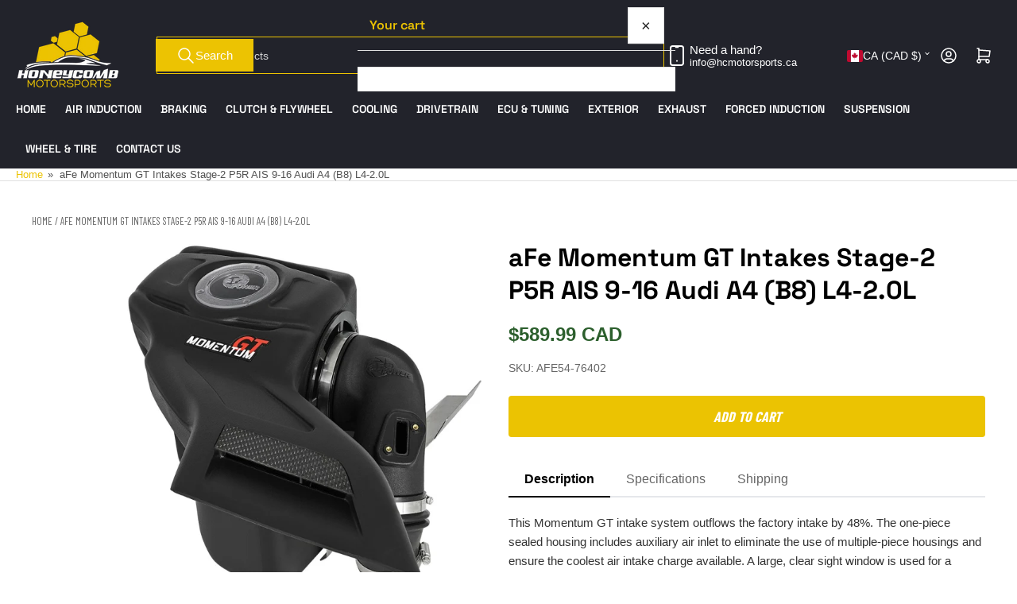

--- FILE ---
content_type: text/html; charset=utf-8
request_url: https://hcmotorsports.ca/products/afe-momntum-gt-intakes-stage-2-p5r-ais-9-16-audi-a4-b8-l4-2-0l
body_size: 33935
content:
<!doctype html>
<html
  lang="en"
  
>
  <head>
    <meta charset="utf-8">
    <meta name="viewport" content="width=device-width, initial-scale=1">

    <title>
      aFe Momentum GT Intakes Stage-2 P5R AIS 9-16 Audi A4 (B8) L4-2.0L
 &ndash; HoneyComb Motorsports Inc</title>

    
    <link rel="preconnect" href="//cdn.shopify.com" crossorigin>
    <link rel="dns-prefetch" href="//cdn.shopify.com">
    

    
      
      <link rel="preconnect" href="//fonts.shopifycdn.com" crossorigin>
      
    

    <!-- Preload critical collection data -->
    

    <!-- Preconnect to Storefront API -->
    <link rel="preconnect" href="https://honeycomb-motorsports.myshopify.com">
    <link rel="dns-prefetch" href="https://honeycomb-motorsports.myshopify.com">

    
    
    
      <link
        rel="preload"
        as="font"
        href="//hcmotorsports.ca/cdn/fonts/space_grotesk/spacegrotesk_n6.3773468719bdf3a51651de656aad6b519ba3af8e.woff2"
        type="font/woff2"
        crossorigin
      >
    
    
    



<style data-shopify>
   
   
   
   
   @font-face {
  font-family: "Space Grotesk";
  font-weight: 600;
  font-style: normal;
  font-display: swap;
  src: url("//hcmotorsports.ca/cdn/fonts/space_grotesk/spacegrotesk_n6.3773468719bdf3a51651de656aad6b519ba3af8e.woff2") format("woff2"),
       url("//hcmotorsports.ca/cdn/fonts/space_grotesk/spacegrotesk_n6.c6eb987f64b9b11c4290ca8a8f41a2345c7da17b.woff") format("woff");
}

   @font-face {
  font-family: "Space Grotesk";
  font-weight: 700;
  font-style: normal;
  font-display: swap;
  src: url("//hcmotorsports.ca/cdn/fonts/space_grotesk/spacegrotesk_n7.175723a017c50ce7252e2f5edd0d9d599be51333.woff2") format("woff2"),
       url("//hcmotorsports.ca/cdn/fonts/space_grotesk/spacegrotesk_n7.59d2953d36948beb643f7d8bff3f076a053d0816.woff") format("woff");
}

   
   
:root {
   	--page-width: 146rem;
   	--spacing-base-1: 2rem;

   	--grid-desktop-horizontal-spacing: 20px;
   	--grid-desktop-vertical-spacing: 20px;
   	--grid-mobile-horizontal-spacing: 15px;
   	--grid-mobile-vertical-spacing: 15px;

   	--border-radius-base: 0;
   	--buttons-radius: 0px;
   	--inputs-radius: 0;
   	--inputs-border-width: 1px;
    --pagination-radius: 0;

   	--color-base-white: #fff;
   	--color-product-review-star: #ffc700;

   	--color-sale: rgba(226 25 25 / 1.0);
   	--color-sale-background: #f7b7b7;
   	--color-error: rgba(146 44 44 / 1.0);
   	--color-error-background: #f7e5e5;
   	--color-success: rgba(51 114 57 / 1.0);
   	--color-success-background: #ddf0df;
   	--color-warning: rgba(189 107 27 / 1.0);
   	--color-warning-background: #f8e1cb;
   	--color-preorder: rgba(40 125 255 / 1.0);
   	--color-preorder-background: #e5efff;
   	--color-backorder: rgba(51 114 57 / 1.0);
   	--color-backorder-background: #ddf0df;
   	--color-price: 74 74 74 / 1.0;
   	--color-price-discounted: 169 169 169 / 1.0;
   	--color-price-discounted-final: 223 71 46 / 1.0;

   	--font-body-family: "system_ui", -apple-system, 'Segoe UI', Roboto, 'Helvetica Neue', 'Noto Sans', 'Liberation Sans', Arial, sans-serif, 'Apple Color Emoji', 'Segoe UI Emoji', 'Segoe UI Symbol', 'Noto Color Emoji';
   	--font-body-style: normal;
   	--font-body-weight: 400;
   	--font-bolder-weight: 500;

   	--font-heading-family: "Space Grotesk", sans-serif;
   	--font-heading-style: normal;
   	--font-heading-weight: 600;

   	--font-body-scale: 1.0;
   	--font-heading-scale: 1.0;
   	--font-heading-spacing: -0.01em;
   	--font-heading-transform: none;
   	--font-product-price-scale: 1.0;
   	--font-product-price-grid-scale: 1.0;

   	--font-buttons-family: "system_ui",-apple-system, 'Segoe UI', Roboto, 'Helvetica Neue', 'Noto Sans', 'Liberation Sans', Arial, sans-serif, 'Apple Color Emoji', 'Segoe UI Emoji', 'Segoe UI Symbol', 'Noto Color Emoji';
   	--font-buttons-transform: none;

   	--font-badges-transform: uppercase;
   }

  
  	

  	:root,
  	.color-background-1 {
  		--color-background: 255 255 255 / 1.0;
  		--color-foreground: 81 81 81 / 1.0;
  		--color-foreground-alt: 236 195 2 / 1.0;
  		--color-border: 225 225 225 / 1.0;
  		--color-box-shadow: 225 225 225 / 0.2;
  		--color-accent-1: 236 195 2 / 1.0;
  		--color-accent-2: 34 35 43 / 1.0;
  		--color-button: 236 195 2 / 1.0;
  		--color-button-text: 255 255 255 / 1.0;
  		--color-secondary-button: 24 63 123 / 1.0;
  		--color-secondary-button-text: 255 255 255 / 1.0;

  	  --color-product-cards-background: 255 255 255 / 1.0;
  	  --color-product-cards-foreground: 103 103 103 / 1.0;
  	  --color-product-cards-foreground-alt: 35 35 35 / 1.0;
  	  --color-product-cards-border: 223 223 223 / 1.0;
  	  --color-product-cards-box-shadow: 223 223 223 / 0.2;
  	  --color-product-cards-price: 35 35 35 / 1.0;
  	  --color-product-cards-price-discount: 103 103 103 / 1.0;
  	  --color-product-cards-price-discount-final: 236 195 2 / 1.0;

  	  --color-inputs-background: 255 255 255 / 1.0;
  	  --color-inputs-foreground: 104 104 104 / 1.0;
  	  --color-inputs-border: 223 223 223 / 1.0;
  	  --color-inputs-box-shadow: 223 223 223 / 0.2;

  	  --color-aux-background: 255 255 255 / 1.0;
  	  --color-aux-foreground: 35 35 35 / 1.0;
  	  --color-aux-border: 223 223 223 / 1.0;
  	  --color-aux-box-shadow: 223 223 223 / 0.2;
  	}

    .color-button-background-1 {
      --color-button: 236 195 2 / 1.0;
      --color-button-text: 255 255 255 / 1.0;
      --color-secondary-button: 24 63 123 / 1.0;
      --color-secondary-button-text: 255 255 255 / 1.0;
    }
  
  	

  	
  	.color-background-2 {
  		--color-background: 247 247 247 / 1.0;
  		--color-foreground: 81 81 81 / 1.0;
  		--color-foreground-alt: 35 35 35 / 1.0;
  		--color-border: 225 225 225 / 1.0;
  		--color-box-shadow: 225 225 225 / 0.2;
  		--color-accent-1: 236 195 2 / 1.0;
  		--color-accent-2: 24 63 123 / 1.0;
  		--color-button: 236 195 2 / 1.0;
  		--color-button-text: 255 255 255 / 1.0;
  		--color-secondary-button: 24 63 123 / 1.0;
  		--color-secondary-button-text: 255 255 255 / 1.0;

  	  --color-product-cards-background: 255 255 255 / 1.0;
  	  --color-product-cards-foreground: 103 103 103 / 1.0;
  	  --color-product-cards-foreground-alt: 245 0 0 / 1.0;
  	  --color-product-cards-border: 223 223 223 / 1.0;
  	  --color-product-cards-box-shadow: 223 223 223 / 0.2;
  	  --color-product-cards-price: 81 36 36 / 1.0;
  	  --color-product-cards-price-discount: 255 255 255 / 1.0;
  	  --color-product-cards-price-discount-final: 35 35 35 / 1.0;

  	  --color-inputs-background: 255 255 255 / 1.0;
  	  --color-inputs-foreground: 104 104 104 / 1.0;
  	  --color-inputs-border: 223 223 223 / 1.0;
  	  --color-inputs-box-shadow: 223 223 223 / 0.2;

  	  --color-aux-background: 255 255 255 / 1.0;
  	  --color-aux-foreground: 35 35 35 / 1.0;
  	  --color-aux-border: 223 223 223 / 1.0;
  	  --color-aux-box-shadow: 223 223 223 / 0.2;
  	}

    .color-button-background-2 {
      --color-button: 236 195 2 / 1.0;
      --color-button-text: 255 255 255 / 1.0;
      --color-secondary-button: 24 63 123 / 1.0;
      --color-secondary-button-text: 255 255 255 / 1.0;
    }
  
  	

  	
  	.color-accent-1 {
  		--color-background: 24 63 123 / 1.0;
  		--color-foreground: 255 255 255 / 1.0;
  		--color-foreground-alt: 255 255 255 / 1.0;
  		--color-border: 150 150 150 / 0.2;
  		--color-box-shadow: 150 150 150 / 0.2;
  		--color-accent-1: 223 71 46 / 1.0;
  		--color-accent-2: 223 71 46 / 1.0;
  		--color-button: 28 31 56 / 1.0;
  		--color-button-text: 255 255 255 / 1.0;
  		--color-secondary-button: 223 71 46 / 1.0;
  		--color-secondary-button-text: 249 249 249 / 1.0;

  	  --color-product-cards-background: 255 255 255 / 1.0;
  	  --color-product-cards-foreground: 103 103 103 / 1.0;
  	  --color-product-cards-foreground-alt: 35 35 35 / 1.0;
  	  --color-product-cards-border: 223 223 223 / 1.0;
  	  --color-product-cards-box-shadow: 223 223 223 / 0.2;
  	  --color-product-cards-price: 35 35 35 / 1.0;
  	  --color-product-cards-price-discount: 103 103 103 / 1.0;
  	  --color-product-cards-price-discount-final: 35 35 35 / 1.0;

  	  --color-inputs-background: 255 255 255 / 1.0;
  	  --color-inputs-foreground: 103 103 103 / 1.0;
  	  --color-inputs-border: 223 223 223 / 1.0;
  	  --color-inputs-box-shadow: 223 223 223 / 0.2;

  	  --color-aux-background: 255 255 255 / 1.0;
  	  --color-aux-foreground: 35 35 35 / 1.0;
  	  --color-aux-border: 223 223 223 / 1.0;
  	  --color-aux-box-shadow: 223 223 223 / 0.2;
  	}

    .color-button-accent-1 {
      --color-button: 28 31 56 / 1.0;
      --color-button-text: 255 255 255 / 1.0;
      --color-secondary-button: 223 71 46 / 1.0;
      --color-secondary-button-text: 249 249 249 / 1.0;
    }
  
  	

  	
  	.color-accent-2 {
  		--color-background: 34 35 43 / 1.0;
  		--color-foreground: 255 255 255 / 1.0;
  		--color-foreground-alt: 255 255 255 / 1.0;
  		--color-border: 34 35 43 / 1.0;
  		--color-box-shadow: 34 35 43 / 0.2;
  		--color-accent-1: 236 195 2 / 1.0;
  		--color-accent-2: 236 195 2 / 1.0;
  		--color-button: 236 195 2 / 1.0;
  		--color-button-text: 255 255 255 / 1.0;
  		--color-secondary-button: 24 63 123 / 1.0;
  		--color-secondary-button-text: 255 255 255 / 1.0;

  	  --color-product-cards-background: 255 255 255 / 1.0;
  	  --color-product-cards-foreground: 103 103 103 / 1.0;
  	  --color-product-cards-foreground-alt: 35 35 35 / 1.0;
  	  --color-product-cards-border: 236 195 2 / 1.0;
  	  --color-product-cards-box-shadow: 236 195 2 / 0.2;
  	  --color-product-cards-price: 35 35 35 / 1.0;
  	  --color-product-cards-price-discount: 103 103 103 / 1.0;
  	  --color-product-cards-price-discount-final: 35 35 35 / 1.0;

  	  --color-inputs-background: 34 35 43 / 1.0;
  	  --color-inputs-foreground: 255 255 255 / 1.0;
  	  --color-inputs-border: 236 195 2 / 1.0;
  	  --color-inputs-box-shadow: 236 195 2 / 0.2;

  	  --color-aux-background: 255 255 255 / 1.0;
  	  --color-aux-foreground: 35 35 35 / 1.0;
  	  --color-aux-border: 223 223 223 / 1.0;
  	  --color-aux-box-shadow: 223 223 223 / 0.2;
  	}

    .color-button-accent-2 {
      --color-button: 236 195 2 / 1.0;
      --color-button-text: 255 255 255 / 1.0;
      --color-secondary-button: 24 63 123 / 1.0;
      --color-secondary-button-text: 255 255 255 / 1.0;
    }
  
  	

  	
  	.color-accent-3 {
  		--color-background: 236 195 2 / 1.0;
  		--color-foreground: 34 35 43 / 1.0;
  		--color-foreground-alt: 255 255 255 / 1.0;
  		--color-border: 255 255 255 / 0.1;
  		--color-box-shadow: 255 255 255 / 0.2;
  		--color-accent-1: 255 255 255 / 1.0;
  		--color-accent-2: 24 63 123 / 1.0;
  		--color-button: 24 63 123 / 1.0;
  		--color-button-text: 255 255 255 / 1.0;
  		--color-secondary-button: 255 255 255 / 1.0;
  		--color-secondary-button-text: 24 63 123 / 1.0;

  	  --color-product-cards-background: 255 255 255 / 1.0;
  	  --color-product-cards-foreground: 103 103 103 / 1.0;
  	  --color-product-cards-foreground-alt: 35 35 35 / 1.0;
  	  --color-product-cards-border: 223 223 223 / 1.0;
  	  --color-product-cards-box-shadow: 223 223 223 / 0.2;
  	  --color-product-cards-price: 35 35 35 / 1.0;
  	  --color-product-cards-price-discount: 103 103 103 / 1.0;
  	  --color-product-cards-price-discount-final: 35 35 35 / 1.0;

  	  --color-inputs-background: 255 255 255 / 1.0;
  	  --color-inputs-foreground: 103 103 103 / 1.0;
  	  --color-inputs-border: 223 223 223 / 1.0;
  	  --color-inputs-box-shadow: 223 223 223 / 0.2;

  	  --color-aux-background: 255 255 255 / 1.0;
  	  --color-aux-foreground: 35 35 35 / 1.0;
  	  --color-aux-border: 223 223 223 / 1.0;
  	  --color-aux-box-shadow: 223 223 223 / 0.2;
  	}

    .color-button-accent-3 {
      --color-button: 24 63 123 / 1.0;
      --color-button-text: 255 255 255 / 1.0;
      --color-secondary-button: 255 255 255 / 1.0;
      --color-secondary-button-text: 24 63 123 / 1.0;
    }
  
  	

  	
  	.color-scheme-4d6e6a8b-0264-4ae5-8116-0288b12a3823 {
  		--color-background: 255 255 255 / 1.0;
  		--color-foreground: 81 81 81 / 1.0;
  		--color-foreground-alt: 236 195 2 / 1.0;
  		--color-border: 225 225 225 / 1.0;
  		--color-box-shadow: 225 225 225 / 0.2;
  		--color-accent-1: 236 195 2 / 1.0;
  		--color-accent-2: 34 35 43 / 1.0;
  		--color-button: 236 195 2 / 1.0;
  		--color-button-text: 255 255 255 / 1.0;
  		--color-secondary-button: 24 63 123 / 1.0;
  		--color-secondary-button-text: 255 255 255 / 1.0;

  	  --color-product-cards-background: 255 255 255 / 1.0;
  	  --color-product-cards-foreground: 103 103 103 / 1.0;
  	  --color-product-cards-foreground-alt: 35 35 35 / 1.0;
  	  --color-product-cards-border: 223 223 223 / 1.0;
  	  --color-product-cards-box-shadow: 223 223 223 / 0.2;
  	  --color-product-cards-price: 35 35 35 / 1.0;
  	  --color-product-cards-price-discount: 103 103 103 / 1.0;
  	  --color-product-cards-price-discount-final: 236 195 2 / 1.0;

  	  --color-inputs-background: 255 255 255 / 1.0;
  	  --color-inputs-foreground: 104 104 104 / 1.0;
  	  --color-inputs-border: 223 223 223 / 1.0;
  	  --color-inputs-box-shadow: 223 223 223 / 0.2;

  	  --color-aux-background: 255 255 255 / 1.0;
  	  --color-aux-foreground: 35 35 35 / 1.0;
  	  --color-aux-border: 223 223 223 / 1.0;
  	  --color-aux-box-shadow: 223 223 223 / 0.2;
  	}

    .color-button-scheme-4d6e6a8b-0264-4ae5-8116-0288b12a3823 {
      --color-button: 236 195 2 / 1.0;
      --color-button-text: 255 255 255 / 1.0;
      --color-secondary-button: 24 63 123 / 1.0;
      --color-secondary-button-text: 255 255 255 / 1.0;
    }
  

  body, .color-background-1, .color-background-2, .color-accent-1, .color-accent-2, .color-accent-3, .color-scheme-4d6e6a8b-0264-4ae5-8116-0288b12a3823 {
  	color: rgba(var(--color-foreground));
  	background-color: rgba(var(--color-background));
  }
</style>


    <style>
      html {
        box-sizing: border-box;
        -ms-overflow-style: scrollbar;
        -webkit-tap-highlight-color: rgba(0, 0, 0, 0);
        height: 100%;
        font-size: calc(var(--font-body-scale) * 62.5%);
        scroll-behavior: smooth;
        line-height: 1.15;
        -webkit-text-size-adjust: 100%;
      }

      * {
        box-sizing: inherit;
      }

      *::before,
      *::after {
        box-sizing: inherit;
      }

      body {
        min-height: 100%;
        font-size: 1.5rem;
        line-height: calc(1 + 0.6 / var(--font-body-scale));
        font-family: var(--font-body-family);
        font-style: var(--font-body-style);
        font-weight: var(--font-body-weight);
        text-transform: none;
        -webkit-font-smoothing: antialiased;
        -moz-osx-font-smoothing: grayscale;
        word-wrap: break-word;
        overflow-wrap: break-word;
        margin: 0;
      }

      .drawer {
        position: fixed;
        top: 0;
        inset-inline-end: 0;
        height: 100dvh;
        width: 85vw;
        max-width: 40rem;
        transform: translateX(calc(100% + 5rem));
      }

      [dir='rtl'] .drawer {
        transform: translateX(calc(-100% - 5rem));
      }

      .dropdown-list-wrap {
        visibility: hidden;
        opacity: 0;
      }

      .breadcrumb {
        display: none;
      }

      @media (min-width: 990px) {
        .breadcrumb {
          display: block;
        }
      }

      slideshow-component {
        display: block;
        height: auto;
        overflow: visible;
      }

      .slideshow {
        position: relative;
        display: block;
        overflow: hidden;
      }

      .slideshow-slide {
        position: relative;
        width: 100%;
        display: block;
        flex: none;
      }
    </style>

    <link href="//hcmotorsports.ca/cdn/shop/t/21/assets/base.css?v=122967594736419235171760189682" rel="stylesheet" type="text/css" media="all" />

    <script src="//hcmotorsports.ca/cdn/shop/t/21/assets/pubsub.js?v=73917151684401660251760189683" defer="defer"></script>
    <script src="//hcmotorsports.ca/cdn/shop/t/21/assets/scripts.js?v=48695994376817985581760189683" defer="defer"></script>

    <script>window.performance && window.performance.mark && window.performance.mark('shopify.content_for_header.start');</script><meta name="google-site-verification" content="r-Im9F1hMKJJFIGZwqOe6aEBocy4Szvs_BcPlQrbgGo">
<meta id="shopify-digital-wallet" name="shopify-digital-wallet" content="/7831224409/digital_wallets/dialog">
<meta name="shopify-checkout-api-token" content="9cd20a073a6c004b8e07826eac60e444">
<meta id="in-context-paypal-metadata" data-shop-id="7831224409" data-venmo-supported="false" data-environment="production" data-locale="en_US" data-paypal-v4="true" data-currency="CAD">
<link rel="alternate" hreflang="x-default" href="https://hcmotorsports.ca/products/afe-momntum-gt-intakes-stage-2-p5r-ais-9-16-audi-a4-b8-l4-2-0l">
<link rel="alternate" hreflang="en" href="https://hcmotorsports.ca/products/afe-momntum-gt-intakes-stage-2-p5r-ais-9-16-audi-a4-b8-l4-2-0l">
<link rel="alternate" hreflang="en-US" href="https://honeycombmotorsports.com/products/afe-momntum-gt-intakes-stage-2-p5r-ais-9-16-audi-a4-b8-l4-2-0l">
<link rel="alternate" type="application/json+oembed" href="https://hcmotorsports.ca/products/afe-momntum-gt-intakes-stage-2-p5r-ais-9-16-audi-a4-b8-l4-2-0l.oembed">
<script async="async" src="/checkouts/internal/preloads.js?locale=en-CA"></script>
<link rel="preconnect" href="https://shop.app" crossorigin="anonymous">
<script async="async" src="https://shop.app/checkouts/internal/preloads.js?locale=en-CA&shop_id=7831224409" crossorigin="anonymous"></script>
<script id="apple-pay-shop-capabilities" type="application/json">{"shopId":7831224409,"countryCode":"CA","currencyCode":"CAD","merchantCapabilities":["supports3DS"],"merchantId":"gid:\/\/shopify\/Shop\/7831224409","merchantName":"HoneyComb Motorsports Inc","requiredBillingContactFields":["postalAddress","email"],"requiredShippingContactFields":["postalAddress","email"],"shippingType":"shipping","supportedNetworks":["visa","masterCard","amex","discover","interac","jcb"],"total":{"type":"pending","label":"HoneyComb Motorsports Inc","amount":"1.00"},"shopifyPaymentsEnabled":true,"supportsSubscriptions":true}</script>
<script id="shopify-features" type="application/json">{"accessToken":"9cd20a073a6c004b8e07826eac60e444","betas":["rich-media-storefront-analytics"],"domain":"hcmotorsports.ca","predictiveSearch":true,"shopId":7831224409,"locale":"en"}</script>
<script>var Shopify = Shopify || {};
Shopify.shop = "honeycomb-motorsports.myshopify.com";
Shopify.locale = "en";
Shopify.currency = {"active":"CAD","rate":"1.0"};
Shopify.country = "CA";
Shopify.theme = {"name":"Apex","id":137666494563,"schema_name":"Athens","schema_version":"6.2.0","theme_store_id":1608,"role":"main"};
Shopify.theme.handle = "null";
Shopify.theme.style = {"id":null,"handle":null};
Shopify.cdnHost = "hcmotorsports.ca/cdn";
Shopify.routes = Shopify.routes || {};
Shopify.routes.root = "/";</script>
<script type="module">!function(o){(o.Shopify=o.Shopify||{}).modules=!0}(window);</script>
<script>!function(o){function n(){var o=[];function n(){o.push(Array.prototype.slice.apply(arguments))}return n.q=o,n}var t=o.Shopify=o.Shopify||{};t.loadFeatures=n(),t.autoloadFeatures=n()}(window);</script>
<script>
  window.ShopifyPay = window.ShopifyPay || {};
  window.ShopifyPay.apiHost = "shop.app\/pay";
  window.ShopifyPay.redirectState = null;
</script>
<script id="shop-js-analytics" type="application/json">{"pageType":"product"}</script>
<script defer="defer" async type="module" src="//hcmotorsports.ca/cdn/shopifycloud/shop-js/modules/v2/client.init-shop-cart-sync_BN7fPSNr.en.esm.js"></script>
<script defer="defer" async type="module" src="//hcmotorsports.ca/cdn/shopifycloud/shop-js/modules/v2/chunk.common_Cbph3Kss.esm.js"></script>
<script defer="defer" async type="module" src="//hcmotorsports.ca/cdn/shopifycloud/shop-js/modules/v2/chunk.modal_DKumMAJ1.esm.js"></script>
<script type="module">
  await import("//hcmotorsports.ca/cdn/shopifycloud/shop-js/modules/v2/client.init-shop-cart-sync_BN7fPSNr.en.esm.js");
await import("//hcmotorsports.ca/cdn/shopifycloud/shop-js/modules/v2/chunk.common_Cbph3Kss.esm.js");
await import("//hcmotorsports.ca/cdn/shopifycloud/shop-js/modules/v2/chunk.modal_DKumMAJ1.esm.js");

  window.Shopify.SignInWithShop?.initShopCartSync?.({"fedCMEnabled":true,"windoidEnabled":true});

</script>
<script>
  window.Shopify = window.Shopify || {};
  if (!window.Shopify.featureAssets) window.Shopify.featureAssets = {};
  window.Shopify.featureAssets['shop-js'] = {"shop-cart-sync":["modules/v2/client.shop-cart-sync_CJVUk8Jm.en.esm.js","modules/v2/chunk.common_Cbph3Kss.esm.js","modules/v2/chunk.modal_DKumMAJ1.esm.js"],"init-fed-cm":["modules/v2/client.init-fed-cm_7Fvt41F4.en.esm.js","modules/v2/chunk.common_Cbph3Kss.esm.js","modules/v2/chunk.modal_DKumMAJ1.esm.js"],"init-shop-email-lookup-coordinator":["modules/v2/client.init-shop-email-lookup-coordinator_Cc088_bR.en.esm.js","modules/v2/chunk.common_Cbph3Kss.esm.js","modules/v2/chunk.modal_DKumMAJ1.esm.js"],"init-windoid":["modules/v2/client.init-windoid_hPopwJRj.en.esm.js","modules/v2/chunk.common_Cbph3Kss.esm.js","modules/v2/chunk.modal_DKumMAJ1.esm.js"],"shop-button":["modules/v2/client.shop-button_B0jaPSNF.en.esm.js","modules/v2/chunk.common_Cbph3Kss.esm.js","modules/v2/chunk.modal_DKumMAJ1.esm.js"],"shop-cash-offers":["modules/v2/client.shop-cash-offers_DPIskqss.en.esm.js","modules/v2/chunk.common_Cbph3Kss.esm.js","modules/v2/chunk.modal_DKumMAJ1.esm.js"],"shop-toast-manager":["modules/v2/client.shop-toast-manager_CK7RT69O.en.esm.js","modules/v2/chunk.common_Cbph3Kss.esm.js","modules/v2/chunk.modal_DKumMAJ1.esm.js"],"init-shop-cart-sync":["modules/v2/client.init-shop-cart-sync_BN7fPSNr.en.esm.js","modules/v2/chunk.common_Cbph3Kss.esm.js","modules/v2/chunk.modal_DKumMAJ1.esm.js"],"init-customer-accounts-sign-up":["modules/v2/client.init-customer-accounts-sign-up_CfPf4CXf.en.esm.js","modules/v2/client.shop-login-button_DeIztwXF.en.esm.js","modules/v2/chunk.common_Cbph3Kss.esm.js","modules/v2/chunk.modal_DKumMAJ1.esm.js"],"pay-button":["modules/v2/client.pay-button_CgIwFSYN.en.esm.js","modules/v2/chunk.common_Cbph3Kss.esm.js","modules/v2/chunk.modal_DKumMAJ1.esm.js"],"init-customer-accounts":["modules/v2/client.init-customer-accounts_DQ3x16JI.en.esm.js","modules/v2/client.shop-login-button_DeIztwXF.en.esm.js","modules/v2/chunk.common_Cbph3Kss.esm.js","modules/v2/chunk.modal_DKumMAJ1.esm.js"],"avatar":["modules/v2/client.avatar_BTnouDA3.en.esm.js"],"init-shop-for-new-customer-accounts":["modules/v2/client.init-shop-for-new-customer-accounts_CsZy_esa.en.esm.js","modules/v2/client.shop-login-button_DeIztwXF.en.esm.js","modules/v2/chunk.common_Cbph3Kss.esm.js","modules/v2/chunk.modal_DKumMAJ1.esm.js"],"shop-follow-button":["modules/v2/client.shop-follow-button_BRMJjgGd.en.esm.js","modules/v2/chunk.common_Cbph3Kss.esm.js","modules/v2/chunk.modal_DKumMAJ1.esm.js"],"checkout-modal":["modules/v2/client.checkout-modal_B9Drz_yf.en.esm.js","modules/v2/chunk.common_Cbph3Kss.esm.js","modules/v2/chunk.modal_DKumMAJ1.esm.js"],"shop-login-button":["modules/v2/client.shop-login-button_DeIztwXF.en.esm.js","modules/v2/chunk.common_Cbph3Kss.esm.js","modules/v2/chunk.modal_DKumMAJ1.esm.js"],"lead-capture":["modules/v2/client.lead-capture_DXYzFM3R.en.esm.js","modules/v2/chunk.common_Cbph3Kss.esm.js","modules/v2/chunk.modal_DKumMAJ1.esm.js"],"shop-login":["modules/v2/client.shop-login_CA5pJqmO.en.esm.js","modules/v2/chunk.common_Cbph3Kss.esm.js","modules/v2/chunk.modal_DKumMAJ1.esm.js"],"payment-terms":["modules/v2/client.payment-terms_BxzfvcZJ.en.esm.js","modules/v2/chunk.common_Cbph3Kss.esm.js","modules/v2/chunk.modal_DKumMAJ1.esm.js"]};
</script>
<script>(function() {
  var isLoaded = false;
  function asyncLoad() {
    if (isLoaded) return;
    isLoaded = true;
    var urls = ["https:\/\/services.nofraud.com\/js\/device.js?shop=honeycomb-motorsports.myshopify.com","https:\/\/d10lpsik1i8c69.cloudfront.net\/w.js?shop=honeycomb-motorsports.myshopify.com","https:\/\/seo.apps.avada.io\/avada-seo-installed.js?shop=honeycomb-motorsports.myshopify.com","https:\/\/static.klaviyo.com\/onsite\/js\/P9UAHj\/klaviyo.js?company_id=P9UAHj\u0026shop=honeycomb-motorsports.myshopify.com"];
    for (var i = 0; i < urls.length; i++) {
      var s = document.createElement('script');
      s.type = 'text/javascript';
      s.async = true;
      s.src = urls[i];
      var x = document.getElementsByTagName('script')[0];
      x.parentNode.insertBefore(s, x);
    }
  };
  if(window.attachEvent) {
    window.attachEvent('onload', asyncLoad);
  } else {
    window.addEventListener('load', asyncLoad, false);
  }
})();</script>
<script id="__st">var __st={"a":7831224409,"offset":-18000,"reqid":"147d560d-d497-420c-a80c-cbb22230e23c-1769902476","pageurl":"hcmotorsports.ca\/products\/afe-momntum-gt-intakes-stage-2-p5r-ais-9-16-audi-a4-b8-l4-2-0l","u":"6b6656a3d075","p":"product","rtyp":"product","rid":6562102771811};</script>
<script>window.ShopifyPaypalV4VisibilityTracking = true;</script>
<script id="captcha-bootstrap">!function(){'use strict';const t='contact',e='account',n='new_comment',o=[[t,t],['blogs',n],['comments',n],[t,'customer']],c=[[e,'customer_login'],[e,'guest_login'],[e,'recover_customer_password'],[e,'create_customer']],r=t=>t.map((([t,e])=>`form[action*='/${t}']:not([data-nocaptcha='true']) input[name='form_type'][value='${e}']`)).join(','),a=t=>()=>t?[...document.querySelectorAll(t)].map((t=>t.form)):[];function s(){const t=[...o],e=r(t);return a(e)}const i='password',u='form_key',d=['recaptcha-v3-token','g-recaptcha-response','h-captcha-response',i],f=()=>{try{return window.sessionStorage}catch{return}},m='__shopify_v',_=t=>t.elements[u];function p(t,e,n=!1){try{const o=window.sessionStorage,c=JSON.parse(o.getItem(e)),{data:r}=function(t){const{data:e,action:n}=t;return t[m]||n?{data:e,action:n}:{data:t,action:n}}(c);for(const[e,n]of Object.entries(r))t.elements[e]&&(t.elements[e].value=n);n&&o.removeItem(e)}catch(o){console.error('form repopulation failed',{error:o})}}const l='form_type',E='cptcha';function T(t){t.dataset[E]=!0}const w=window,h=w.document,L='Shopify',v='ce_forms',y='captcha';let A=!1;((t,e)=>{const n=(g='f06e6c50-85a8-45c8-87d0-21a2b65856fe',I='https://cdn.shopify.com/shopifycloud/storefront-forms-hcaptcha/ce_storefront_forms_captcha_hcaptcha.v1.5.2.iife.js',D={infoText:'Protected by hCaptcha',privacyText:'Privacy',termsText:'Terms'},(t,e,n)=>{const o=w[L][v],c=o.bindForm;if(c)return c(t,g,e,D).then(n);var r;o.q.push([[t,g,e,D],n]),r=I,A||(h.body.append(Object.assign(h.createElement('script'),{id:'captcha-provider',async:!0,src:r})),A=!0)});var g,I,D;w[L]=w[L]||{},w[L][v]=w[L][v]||{},w[L][v].q=[],w[L][y]=w[L][y]||{},w[L][y].protect=function(t,e){n(t,void 0,e),T(t)},Object.freeze(w[L][y]),function(t,e,n,w,h,L){const[v,y,A,g]=function(t,e,n){const i=e?o:[],u=t?c:[],d=[...i,...u],f=r(d),m=r(i),_=r(d.filter((([t,e])=>n.includes(e))));return[a(f),a(m),a(_),s()]}(w,h,L),I=t=>{const e=t.target;return e instanceof HTMLFormElement?e:e&&e.form},D=t=>v().includes(t);t.addEventListener('submit',(t=>{const e=I(t);if(!e)return;const n=D(e)&&!e.dataset.hcaptchaBound&&!e.dataset.recaptchaBound,o=_(e),c=g().includes(e)&&(!o||!o.value);(n||c)&&t.preventDefault(),c&&!n&&(function(t){try{if(!f())return;!function(t){const e=f();if(!e)return;const n=_(t);if(!n)return;const o=n.value;o&&e.removeItem(o)}(t);const e=Array.from(Array(32),(()=>Math.random().toString(36)[2])).join('');!function(t,e){_(t)||t.append(Object.assign(document.createElement('input'),{type:'hidden',name:u})),t.elements[u].value=e}(t,e),function(t,e){const n=f();if(!n)return;const o=[...t.querySelectorAll(`input[type='${i}']`)].map((({name:t})=>t)),c=[...d,...o],r={};for(const[a,s]of new FormData(t).entries())c.includes(a)||(r[a]=s);n.setItem(e,JSON.stringify({[m]:1,action:t.action,data:r}))}(t,e)}catch(e){console.error('failed to persist form',e)}}(e),e.submit())}));const S=(t,e)=>{t&&!t.dataset[E]&&(n(t,e.some((e=>e===t))),T(t))};for(const o of['focusin','change'])t.addEventListener(o,(t=>{const e=I(t);D(e)&&S(e,y())}));const B=e.get('form_key'),M=e.get(l),P=B&&M;t.addEventListener('DOMContentLoaded',(()=>{const t=y();if(P)for(const e of t)e.elements[l].value===M&&p(e,B);[...new Set([...A(),...v().filter((t=>'true'===t.dataset.shopifyCaptcha))])].forEach((e=>S(e,t)))}))}(h,new URLSearchParams(w.location.search),n,t,e,['guest_login'])})(!0,!0)}();</script>
<script integrity="sha256-4kQ18oKyAcykRKYeNunJcIwy7WH5gtpwJnB7kiuLZ1E=" data-source-attribution="shopify.loadfeatures" defer="defer" src="//hcmotorsports.ca/cdn/shopifycloud/storefront/assets/storefront/load_feature-a0a9edcb.js" crossorigin="anonymous"></script>
<script crossorigin="anonymous" defer="defer" src="//hcmotorsports.ca/cdn/shopifycloud/storefront/assets/shopify_pay/storefront-65b4c6d7.js?v=20250812"></script>
<script data-source-attribution="shopify.dynamic_checkout.dynamic.init">var Shopify=Shopify||{};Shopify.PaymentButton=Shopify.PaymentButton||{isStorefrontPortableWallets:!0,init:function(){window.Shopify.PaymentButton.init=function(){};var t=document.createElement("script");t.src="https://hcmotorsports.ca/cdn/shopifycloud/portable-wallets/latest/portable-wallets.en.js",t.type="module",document.head.appendChild(t)}};
</script>
<script data-source-attribution="shopify.dynamic_checkout.buyer_consent">
  function portableWalletsHideBuyerConsent(e){var t=document.getElementById("shopify-buyer-consent"),n=document.getElementById("shopify-subscription-policy-button");t&&n&&(t.classList.add("hidden"),t.setAttribute("aria-hidden","true"),n.removeEventListener("click",e))}function portableWalletsShowBuyerConsent(e){var t=document.getElementById("shopify-buyer-consent"),n=document.getElementById("shopify-subscription-policy-button");t&&n&&(t.classList.remove("hidden"),t.removeAttribute("aria-hidden"),n.addEventListener("click",e))}window.Shopify?.PaymentButton&&(window.Shopify.PaymentButton.hideBuyerConsent=portableWalletsHideBuyerConsent,window.Shopify.PaymentButton.showBuyerConsent=portableWalletsShowBuyerConsent);
</script>
<script data-source-attribution="shopify.dynamic_checkout.cart.bootstrap">document.addEventListener("DOMContentLoaded",(function(){function t(){return document.querySelector("shopify-accelerated-checkout-cart, shopify-accelerated-checkout")}if(t())Shopify.PaymentButton.init();else{new MutationObserver((function(e,n){t()&&(Shopify.PaymentButton.init(),n.disconnect())})).observe(document.body,{childList:!0,subtree:!0})}}));
</script>
<link id="shopify-accelerated-checkout-styles" rel="stylesheet" media="screen" href="https://hcmotorsports.ca/cdn/shopifycloud/portable-wallets/latest/accelerated-checkout-backwards-compat.css" crossorigin="anonymous">
<style id="shopify-accelerated-checkout-cart">
        #shopify-buyer-consent {
  margin-top: 1em;
  display: inline-block;
  width: 100%;
}

#shopify-buyer-consent.hidden {
  display: none;
}

#shopify-subscription-policy-button {
  background: none;
  border: none;
  padding: 0;
  text-decoration: underline;
  font-size: inherit;
  cursor: pointer;
}

#shopify-subscription-policy-button::before {
  box-shadow: none;
}

      </style>

<script>window.performance && window.performance.mark && window.performance.mark('shopify.content_for_header.end');</script>

    <!-- Warm up collection data cache -->
    

    <script>
      if (Shopify.designMode) {
        document.documentElement.classList.add('shopify-design-mode');
      }
    </script>
      <meta name="description" content="This Momentum GT intake system outflows the factory intake by 48%. The one-piece sealed housing includes auxiliary air inlet to eliminate the use of multiple-piece housings and ensure the coolest air intake charge available. A large, clear sight window is used for a hassle-free filter inspection and an aggressive style">
    
    <link rel="canonical" href="https://hcmotorsports.ca/products/afe-momntum-gt-intakes-stage-2-p5r-ais-9-16-audi-a4-b8-l4-2-0l">
    


<meta property="og:site_name" content="HoneyComb Motorsports Inc">
<meta property="og:url" content="https://hcmotorsports.ca/products/afe-momntum-gt-intakes-stage-2-p5r-ais-9-16-audi-a4-b8-l4-2-0l">
<meta property="og:title" content="aFe Momentum GT Intakes Stage-2 P5R AIS 9-16 Audi A4 (B8) L4-2.0L">
<meta property="og:type" content="product">
<meta property="og:description" content="This Momentum GT intake system outflows the factory intake by 48%. The one-piece sealed housing includes auxiliary air inlet to eliminate the use of multiple-piece housings and ensure the coolest air intake charge available. A large, clear sight window is used for a hassle-free filter inspection and an aggressive style"><meta property="og:image" content="http://hcmotorsports.ca/cdn/shop/products/b461d31315218d3f3dd5ee9b032528ec_4e07d9dd-c712-4d74-b710-025ec9c30a29.jpg?v=1619879745">
  <meta property="og:image:secure_url" content="https://hcmotorsports.ca/cdn/shop/products/b461d31315218d3f3dd5ee9b032528ec_4e07d9dd-c712-4d74-b710-025ec9c30a29.jpg?v=1619879745">
  <meta property="og:image:width" content="800">
  <meta property="og:image:height" content="600"><meta
    property="og:price:amount"
    content="589.99"
  >
  <meta property="og:price:currency" content="CAD"><meta name="twitter:card" content="summary_large_image">
<meta name="twitter:title" content="aFe Momentum GT Intakes Stage-2 P5R AIS 9-16 Audi A4 (B8) L4-2.0L">
<meta name="twitter:description" content="This Momentum GT intake system outflows the factory intake by 48%. The one-piece sealed housing includes auxiliary air inlet to eliminate the use of multiple-piece housings and ensure the coolest air intake charge available. A large, clear sight window is used for a hassle-free filter inspection and an aggressive style">

    
  <script src="https://cdn.shopify.com/extensions/6c66d7d0-f631-46bf-8039-ad48ac607ad6/forms-2301/assets/shopify-forms-loader.js" type="text/javascript" defer="defer"></script>
<link href="https://monorail-edge.shopifysvc.com" rel="dns-prefetch">
<script>(function(){if ("sendBeacon" in navigator && "performance" in window) {try {var session_token_from_headers = performance.getEntriesByType('navigation')[0].serverTiming.find(x => x.name == '_s').description;} catch {var session_token_from_headers = undefined;}var session_cookie_matches = document.cookie.match(/_shopify_s=([^;]*)/);var session_token_from_cookie = session_cookie_matches && session_cookie_matches.length === 2 ? session_cookie_matches[1] : "";var session_token = session_token_from_headers || session_token_from_cookie || "";function handle_abandonment_event(e) {var entries = performance.getEntries().filter(function(entry) {return /monorail-edge.shopifysvc.com/.test(entry.name);});if (!window.abandonment_tracked && entries.length === 0) {window.abandonment_tracked = true;var currentMs = Date.now();var navigation_start = performance.timing.navigationStart;var payload = {shop_id: 7831224409,url: window.location.href,navigation_start,duration: currentMs - navigation_start,session_token,page_type: "product"};window.navigator.sendBeacon("https://monorail-edge.shopifysvc.com/v1/produce", JSON.stringify({schema_id: "online_store_buyer_site_abandonment/1.1",payload: payload,metadata: {event_created_at_ms: currentMs,event_sent_at_ms: currentMs}}));}}window.addEventListener('pagehide', handle_abandonment_event);}}());</script>
<script id="web-pixels-manager-setup">(function e(e,d,r,n,o){if(void 0===o&&(o={}),!Boolean(null===(a=null===(i=window.Shopify)||void 0===i?void 0:i.analytics)||void 0===a?void 0:a.replayQueue)){var i,a;window.Shopify=window.Shopify||{};var t=window.Shopify;t.analytics=t.analytics||{};var s=t.analytics;s.replayQueue=[],s.publish=function(e,d,r){return s.replayQueue.push([e,d,r]),!0};try{self.performance.mark("wpm:start")}catch(e){}var l=function(){var e={modern:/Edge?\/(1{2}[4-9]|1[2-9]\d|[2-9]\d{2}|\d{4,})\.\d+(\.\d+|)|Firefox\/(1{2}[4-9]|1[2-9]\d|[2-9]\d{2}|\d{4,})\.\d+(\.\d+|)|Chrom(ium|e)\/(9{2}|\d{3,})\.\d+(\.\d+|)|(Maci|X1{2}).+ Version\/(15\.\d+|(1[6-9]|[2-9]\d|\d{3,})\.\d+)([,.]\d+|)( \(\w+\)|)( Mobile\/\w+|) Safari\/|Chrome.+OPR\/(9{2}|\d{3,})\.\d+\.\d+|(CPU[ +]OS|iPhone[ +]OS|CPU[ +]iPhone|CPU IPhone OS|CPU iPad OS)[ +]+(15[._]\d+|(1[6-9]|[2-9]\d|\d{3,})[._]\d+)([._]\d+|)|Android:?[ /-](13[3-9]|1[4-9]\d|[2-9]\d{2}|\d{4,})(\.\d+|)(\.\d+|)|Android.+Firefox\/(13[5-9]|1[4-9]\d|[2-9]\d{2}|\d{4,})\.\d+(\.\d+|)|Android.+Chrom(ium|e)\/(13[3-9]|1[4-9]\d|[2-9]\d{2}|\d{4,})\.\d+(\.\d+|)|SamsungBrowser\/([2-9]\d|\d{3,})\.\d+/,legacy:/Edge?\/(1[6-9]|[2-9]\d|\d{3,})\.\d+(\.\d+|)|Firefox\/(5[4-9]|[6-9]\d|\d{3,})\.\d+(\.\d+|)|Chrom(ium|e)\/(5[1-9]|[6-9]\d|\d{3,})\.\d+(\.\d+|)([\d.]+$|.*Safari\/(?![\d.]+ Edge\/[\d.]+$))|(Maci|X1{2}).+ Version\/(10\.\d+|(1[1-9]|[2-9]\d|\d{3,})\.\d+)([,.]\d+|)( \(\w+\)|)( Mobile\/\w+|) Safari\/|Chrome.+OPR\/(3[89]|[4-9]\d|\d{3,})\.\d+\.\d+|(CPU[ +]OS|iPhone[ +]OS|CPU[ +]iPhone|CPU IPhone OS|CPU iPad OS)[ +]+(10[._]\d+|(1[1-9]|[2-9]\d|\d{3,})[._]\d+)([._]\d+|)|Android:?[ /-](13[3-9]|1[4-9]\d|[2-9]\d{2}|\d{4,})(\.\d+|)(\.\d+|)|Mobile Safari.+OPR\/([89]\d|\d{3,})\.\d+\.\d+|Android.+Firefox\/(13[5-9]|1[4-9]\d|[2-9]\d{2}|\d{4,})\.\d+(\.\d+|)|Android.+Chrom(ium|e)\/(13[3-9]|1[4-9]\d|[2-9]\d{2}|\d{4,})\.\d+(\.\d+|)|Android.+(UC? ?Browser|UCWEB|U3)[ /]?(15\.([5-9]|\d{2,})|(1[6-9]|[2-9]\d|\d{3,})\.\d+)\.\d+|SamsungBrowser\/(5\.\d+|([6-9]|\d{2,})\.\d+)|Android.+MQ{2}Browser\/(14(\.(9|\d{2,})|)|(1[5-9]|[2-9]\d|\d{3,})(\.\d+|))(\.\d+|)|K[Aa][Ii]OS\/(3\.\d+|([4-9]|\d{2,})\.\d+)(\.\d+|)/},d=e.modern,r=e.legacy,n=navigator.userAgent;return n.match(d)?"modern":n.match(r)?"legacy":"unknown"}(),u="modern"===l?"modern":"legacy",c=(null!=n?n:{modern:"",legacy:""})[u],f=function(e){return[e.baseUrl,"/wpm","/b",e.hashVersion,"modern"===e.buildTarget?"m":"l",".js"].join("")}({baseUrl:d,hashVersion:r,buildTarget:u}),m=function(e){var d=e.version,r=e.bundleTarget,n=e.surface,o=e.pageUrl,i=e.monorailEndpoint;return{emit:function(e){var a=e.status,t=e.errorMsg,s=(new Date).getTime(),l=JSON.stringify({metadata:{event_sent_at_ms:s},events:[{schema_id:"web_pixels_manager_load/3.1",payload:{version:d,bundle_target:r,page_url:o,status:a,surface:n,error_msg:t},metadata:{event_created_at_ms:s}}]});if(!i)return console&&console.warn&&console.warn("[Web Pixels Manager] No Monorail endpoint provided, skipping logging."),!1;try{return self.navigator.sendBeacon.bind(self.navigator)(i,l)}catch(e){}var u=new XMLHttpRequest;try{return u.open("POST",i,!0),u.setRequestHeader("Content-Type","text/plain"),u.send(l),!0}catch(e){return console&&console.warn&&console.warn("[Web Pixels Manager] Got an unhandled error while logging to Monorail."),!1}}}}({version:r,bundleTarget:l,surface:e.surface,pageUrl:self.location.href,monorailEndpoint:e.monorailEndpoint});try{o.browserTarget=l,function(e){var d=e.src,r=e.async,n=void 0===r||r,o=e.onload,i=e.onerror,a=e.sri,t=e.scriptDataAttributes,s=void 0===t?{}:t,l=document.createElement("script"),u=document.querySelector("head"),c=document.querySelector("body");if(l.async=n,l.src=d,a&&(l.integrity=a,l.crossOrigin="anonymous"),s)for(var f in s)if(Object.prototype.hasOwnProperty.call(s,f))try{l.dataset[f]=s[f]}catch(e){}if(o&&l.addEventListener("load",o),i&&l.addEventListener("error",i),u)u.appendChild(l);else{if(!c)throw new Error("Did not find a head or body element to append the script");c.appendChild(l)}}({src:f,async:!0,onload:function(){if(!function(){var e,d;return Boolean(null===(d=null===(e=window.Shopify)||void 0===e?void 0:e.analytics)||void 0===d?void 0:d.initialized)}()){var d=window.webPixelsManager.init(e)||void 0;if(d){var r=window.Shopify.analytics;r.replayQueue.forEach((function(e){var r=e[0],n=e[1],o=e[2];d.publishCustomEvent(r,n,o)})),r.replayQueue=[],r.publish=d.publishCustomEvent,r.visitor=d.visitor,r.initialized=!0}}},onerror:function(){return m.emit({status:"failed",errorMsg:"".concat(f," has failed to load")})},sri:function(e){var d=/^sha384-[A-Za-z0-9+/=]+$/;return"string"==typeof e&&d.test(e)}(c)?c:"",scriptDataAttributes:o}),m.emit({status:"loading"})}catch(e){m.emit({status:"failed",errorMsg:(null==e?void 0:e.message)||"Unknown error"})}}})({shopId: 7831224409,storefrontBaseUrl: "https://hcmotorsports.ca",extensionsBaseUrl: "https://extensions.shopifycdn.com/cdn/shopifycloud/web-pixels-manager",monorailEndpoint: "https://monorail-edge.shopifysvc.com/unstable/produce_batch",surface: "storefront-renderer",enabledBetaFlags: ["2dca8a86"],webPixelsConfigList: [{"id":"395346019","configuration":"{\"config\":\"{\\\"pixel_id\\\":\\\"GT-PLWZNWQ\\\",\\\"target_country\\\":\\\"CA\\\",\\\"gtag_events\\\":[{\\\"type\\\":\\\"purchase\\\",\\\"action_label\\\":\\\"MC-LX8Q05X80Z\\\"},{\\\"type\\\":\\\"page_view\\\",\\\"action_label\\\":\\\"MC-LX8Q05X80Z\\\"},{\\\"type\\\":\\\"view_item\\\",\\\"action_label\\\":\\\"MC-LX8Q05X80Z\\\"}],\\\"enable_monitoring_mode\\\":false}\"}","eventPayloadVersion":"v1","runtimeContext":"OPEN","scriptVersion":"b2a88bafab3e21179ed38636efcd8a93","type":"APP","apiClientId":1780363,"privacyPurposes":[],"dataSharingAdjustments":{"protectedCustomerApprovalScopes":["read_customer_address","read_customer_email","read_customer_name","read_customer_personal_data","read_customer_phone"]}},{"id":"132808803","configuration":"{\"pixel_id\":\"531183427437416\",\"pixel_type\":\"facebook_pixel\",\"metaapp_system_user_token\":\"-\"}","eventPayloadVersion":"v1","runtimeContext":"OPEN","scriptVersion":"ca16bc87fe92b6042fbaa3acc2fbdaa6","type":"APP","apiClientId":2329312,"privacyPurposes":["ANALYTICS","MARKETING","SALE_OF_DATA"],"dataSharingAdjustments":{"protectedCustomerApprovalScopes":["read_customer_address","read_customer_email","read_customer_name","read_customer_personal_data","read_customer_phone"]}},{"id":"75300963","eventPayloadVersion":"v1","runtimeContext":"LAX","scriptVersion":"1","type":"CUSTOM","privacyPurposes":["ANALYTICS"],"name":"Google Analytics tag (migrated)"},{"id":"shopify-app-pixel","configuration":"{}","eventPayloadVersion":"v1","runtimeContext":"STRICT","scriptVersion":"0450","apiClientId":"shopify-pixel","type":"APP","privacyPurposes":["ANALYTICS","MARKETING"]},{"id":"shopify-custom-pixel","eventPayloadVersion":"v1","runtimeContext":"LAX","scriptVersion":"0450","apiClientId":"shopify-pixel","type":"CUSTOM","privacyPurposes":["ANALYTICS","MARKETING"]}],isMerchantRequest: false,initData: {"shop":{"name":"HoneyComb Motorsports Inc","paymentSettings":{"currencyCode":"CAD"},"myshopifyDomain":"honeycomb-motorsports.myshopify.com","countryCode":"CA","storefrontUrl":"https:\/\/hcmotorsports.ca"},"customer":null,"cart":null,"checkout":null,"productVariants":[{"price":{"amount":589.99,"currencyCode":"CAD"},"product":{"title":"aFe Momentum GT Intakes Stage-2 P5R AIS 9-16 Audi A4 (B8) L4-2.0L","vendor":"aFe","id":"6562102771811","untranslatedTitle":"aFe Momentum GT Intakes Stage-2 P5R AIS 9-16 Audi A4 (B8) L4-2.0L","url":"\/products\/afe-momntum-gt-intakes-stage-2-p5r-ais-9-16-audi-a4-b8-l4-2-0l","type":"Cold Air Intakes"},"id":"39352327798883","image":{"src":"\/\/hcmotorsports.ca\/cdn\/shop\/products\/b461d31315218d3f3dd5ee9b032528ec_4e07d9dd-c712-4d74-b710-025ec9c30a29.jpg?v=1619879745"},"sku":"AFE54-76402","title":"Default Title","untranslatedTitle":"Default Title"}],"purchasingCompany":null},},"https://hcmotorsports.ca/cdn","1d2a099fw23dfb22ep557258f5m7a2edbae",{"modern":"","legacy":""},{"shopId":"7831224409","storefrontBaseUrl":"https:\/\/hcmotorsports.ca","extensionBaseUrl":"https:\/\/extensions.shopifycdn.com\/cdn\/shopifycloud\/web-pixels-manager","surface":"storefront-renderer","enabledBetaFlags":"[\"2dca8a86\"]","isMerchantRequest":"false","hashVersion":"1d2a099fw23dfb22ep557258f5m7a2edbae","publish":"custom","events":"[[\"page_viewed\",{}],[\"product_viewed\",{\"productVariant\":{\"price\":{\"amount\":589.99,\"currencyCode\":\"CAD\"},\"product\":{\"title\":\"aFe Momentum GT Intakes Stage-2 P5R AIS 9-16 Audi A4 (B8) L4-2.0L\",\"vendor\":\"aFe\",\"id\":\"6562102771811\",\"untranslatedTitle\":\"aFe Momentum GT Intakes Stage-2 P5R AIS 9-16 Audi A4 (B8) L4-2.0L\",\"url\":\"\/products\/afe-momntum-gt-intakes-stage-2-p5r-ais-9-16-audi-a4-b8-l4-2-0l\",\"type\":\"Cold Air Intakes\"},\"id\":\"39352327798883\",\"image\":{\"src\":\"\/\/hcmotorsports.ca\/cdn\/shop\/products\/b461d31315218d3f3dd5ee9b032528ec_4e07d9dd-c712-4d74-b710-025ec9c30a29.jpg?v=1619879745\"},\"sku\":\"AFE54-76402\",\"title\":\"Default Title\",\"untranslatedTitle\":\"Default Title\"}}]]"});</script><script>
  window.ShopifyAnalytics = window.ShopifyAnalytics || {};
  window.ShopifyAnalytics.meta = window.ShopifyAnalytics.meta || {};
  window.ShopifyAnalytics.meta.currency = 'CAD';
  var meta = {"product":{"id":6562102771811,"gid":"gid:\/\/shopify\/Product\/6562102771811","vendor":"aFe","type":"Cold Air Intakes","handle":"afe-momntum-gt-intakes-stage-2-p5r-ais-9-16-audi-a4-b8-l4-2-0l","variants":[{"id":39352327798883,"price":58999,"name":"aFe Momentum GT Intakes Stage-2 P5R AIS 9-16 Audi A4 (B8) L4-2.0L","public_title":null,"sku":"AFE54-76402"}],"remote":false},"page":{"pageType":"product","resourceType":"product","resourceId":6562102771811,"requestId":"147d560d-d497-420c-a80c-cbb22230e23c-1769902476"}};
  for (var attr in meta) {
    window.ShopifyAnalytics.meta[attr] = meta[attr];
  }
</script>
<script class="analytics">
  (function () {
    var customDocumentWrite = function(content) {
      var jquery = null;

      if (window.jQuery) {
        jquery = window.jQuery;
      } else if (window.Checkout && window.Checkout.$) {
        jquery = window.Checkout.$;
      }

      if (jquery) {
        jquery('body').append(content);
      }
    };

    var hasLoggedConversion = function(token) {
      if (token) {
        return document.cookie.indexOf('loggedConversion=' + token) !== -1;
      }
      return false;
    }

    var setCookieIfConversion = function(token) {
      if (token) {
        var twoMonthsFromNow = new Date(Date.now());
        twoMonthsFromNow.setMonth(twoMonthsFromNow.getMonth() + 2);

        document.cookie = 'loggedConversion=' + token + '; expires=' + twoMonthsFromNow;
      }
    }

    var trekkie = window.ShopifyAnalytics.lib = window.trekkie = window.trekkie || [];
    if (trekkie.integrations) {
      return;
    }
    trekkie.methods = [
      'identify',
      'page',
      'ready',
      'track',
      'trackForm',
      'trackLink'
    ];
    trekkie.factory = function(method) {
      return function() {
        var args = Array.prototype.slice.call(arguments);
        args.unshift(method);
        trekkie.push(args);
        return trekkie;
      };
    };
    for (var i = 0; i < trekkie.methods.length; i++) {
      var key = trekkie.methods[i];
      trekkie[key] = trekkie.factory(key);
    }
    trekkie.load = function(config) {
      trekkie.config = config || {};
      trekkie.config.initialDocumentCookie = document.cookie;
      var first = document.getElementsByTagName('script')[0];
      var script = document.createElement('script');
      script.type = 'text/javascript';
      script.onerror = function(e) {
        var scriptFallback = document.createElement('script');
        scriptFallback.type = 'text/javascript';
        scriptFallback.onerror = function(error) {
                var Monorail = {
      produce: function produce(monorailDomain, schemaId, payload) {
        var currentMs = new Date().getTime();
        var event = {
          schema_id: schemaId,
          payload: payload,
          metadata: {
            event_created_at_ms: currentMs,
            event_sent_at_ms: currentMs
          }
        };
        return Monorail.sendRequest("https://" + monorailDomain + "/v1/produce", JSON.stringify(event));
      },
      sendRequest: function sendRequest(endpointUrl, payload) {
        // Try the sendBeacon API
        if (window && window.navigator && typeof window.navigator.sendBeacon === 'function' && typeof window.Blob === 'function' && !Monorail.isIos12()) {
          var blobData = new window.Blob([payload], {
            type: 'text/plain'
          });

          if (window.navigator.sendBeacon(endpointUrl, blobData)) {
            return true;
          } // sendBeacon was not successful

        } // XHR beacon

        var xhr = new XMLHttpRequest();

        try {
          xhr.open('POST', endpointUrl);
          xhr.setRequestHeader('Content-Type', 'text/plain');
          xhr.send(payload);
        } catch (e) {
          console.log(e);
        }

        return false;
      },
      isIos12: function isIos12() {
        return window.navigator.userAgent.lastIndexOf('iPhone; CPU iPhone OS 12_') !== -1 || window.navigator.userAgent.lastIndexOf('iPad; CPU OS 12_') !== -1;
      }
    };
    Monorail.produce('monorail-edge.shopifysvc.com',
      'trekkie_storefront_load_errors/1.1',
      {shop_id: 7831224409,
      theme_id: 137666494563,
      app_name: "storefront",
      context_url: window.location.href,
      source_url: "//hcmotorsports.ca/cdn/s/trekkie.storefront.c59ea00e0474b293ae6629561379568a2d7c4bba.min.js"});

        };
        scriptFallback.async = true;
        scriptFallback.src = '//hcmotorsports.ca/cdn/s/trekkie.storefront.c59ea00e0474b293ae6629561379568a2d7c4bba.min.js';
        first.parentNode.insertBefore(scriptFallback, first);
      };
      script.async = true;
      script.src = '//hcmotorsports.ca/cdn/s/trekkie.storefront.c59ea00e0474b293ae6629561379568a2d7c4bba.min.js';
      first.parentNode.insertBefore(script, first);
    };
    trekkie.load(
      {"Trekkie":{"appName":"storefront","development":false,"defaultAttributes":{"shopId":7831224409,"isMerchantRequest":null,"themeId":137666494563,"themeCityHash":"4219758333201016707","contentLanguage":"en","currency":"CAD","eventMetadataId":"956e6a43-ac64-45e5-bd83-1dde06afd0eb"},"isServerSideCookieWritingEnabled":true,"monorailRegion":"shop_domain","enabledBetaFlags":["65f19447","b5387b81"]},"Session Attribution":{},"S2S":{"facebookCapiEnabled":true,"source":"trekkie-storefront-renderer","apiClientId":580111}}
    );

    var loaded = false;
    trekkie.ready(function() {
      if (loaded) return;
      loaded = true;

      window.ShopifyAnalytics.lib = window.trekkie;

      var originalDocumentWrite = document.write;
      document.write = customDocumentWrite;
      try { window.ShopifyAnalytics.merchantGoogleAnalytics.call(this); } catch(error) {};
      document.write = originalDocumentWrite;

      window.ShopifyAnalytics.lib.page(null,{"pageType":"product","resourceType":"product","resourceId":6562102771811,"requestId":"147d560d-d497-420c-a80c-cbb22230e23c-1769902476","shopifyEmitted":true});

      var match = window.location.pathname.match(/checkouts\/(.+)\/(thank_you|post_purchase)/)
      var token = match? match[1]: undefined;
      if (!hasLoggedConversion(token)) {
        setCookieIfConversion(token);
        window.ShopifyAnalytics.lib.track("Viewed Product",{"currency":"CAD","variantId":39352327798883,"productId":6562102771811,"productGid":"gid:\/\/shopify\/Product\/6562102771811","name":"aFe Momentum GT Intakes Stage-2 P5R AIS 9-16 Audi A4 (B8) L4-2.0L","price":"589.99","sku":"AFE54-76402","brand":"aFe","variant":null,"category":"Cold Air Intakes","nonInteraction":true,"remote":false},undefined,undefined,{"shopifyEmitted":true});
      window.ShopifyAnalytics.lib.track("monorail:\/\/trekkie_storefront_viewed_product\/1.1",{"currency":"CAD","variantId":39352327798883,"productId":6562102771811,"productGid":"gid:\/\/shopify\/Product\/6562102771811","name":"aFe Momentum GT Intakes Stage-2 P5R AIS 9-16 Audi A4 (B8) L4-2.0L","price":"589.99","sku":"AFE54-76402","brand":"aFe","variant":null,"category":"Cold Air Intakes","nonInteraction":true,"remote":false,"referer":"https:\/\/hcmotorsports.ca\/products\/afe-momntum-gt-intakes-stage-2-p5r-ais-9-16-audi-a4-b8-l4-2-0l"});
      }
    });


        var eventsListenerScript = document.createElement('script');
        eventsListenerScript.async = true;
        eventsListenerScript.src = "//hcmotorsports.ca/cdn/shopifycloud/storefront/assets/shop_events_listener-3da45d37.js";
        document.getElementsByTagName('head')[0].appendChild(eventsListenerScript);

})();</script>
  <script>
  if (!window.ga || (window.ga && typeof window.ga !== 'function')) {
    window.ga = function ga() {
      (window.ga.q = window.ga.q || []).push(arguments);
      if (window.Shopify && window.Shopify.analytics && typeof window.Shopify.analytics.publish === 'function') {
        window.Shopify.analytics.publish("ga_stub_called", {}, {sendTo: "google_osp_migration"});
      }
      console.error("Shopify's Google Analytics stub called with:", Array.from(arguments), "\nSee https://help.shopify.com/manual/promoting-marketing/pixels/pixel-migration#google for more information.");
    };
    if (window.Shopify && window.Shopify.analytics && typeof window.Shopify.analytics.publish === 'function') {
      window.Shopify.analytics.publish("ga_stub_initialized", {}, {sendTo: "google_osp_migration"});
    }
  }
</script>
<script
  defer
  src="https://hcmotorsports.ca/cdn/shopifycloud/perf-kit/shopify-perf-kit-3.1.0.min.js"
  data-application="storefront-renderer"
  data-shop-id="7831224409"
  data-render-region="gcp-us-central1"
  data-page-type="product"
  data-theme-instance-id="137666494563"
  data-theme-name="Athens"
  data-theme-version="6.2.0"
  data-monorail-region="shop_domain"
  data-resource-timing-sampling-rate="10"
  data-shs="true"
  data-shs-beacon="true"
  data-shs-export-with-fetch="true"
  data-shs-logs-sample-rate="1"
  data-shs-beacon-endpoint="https://hcmotorsports.ca/api/collect"
></script>
</head>

  

  <body class="template-product setting-buttons-solid setting-buttons-size-md settings-remove-ribbons-false setting-color-swatch-shape-square">
    <a class="skip-link visually-hidden visually-hidden-focusable" href="#MainContent">Skip to the content</a>

    <!-- BEGIN sections: header-group -->
<div id="shopify-section-sections--17740973408355__header" class="shopify-section shopify-section-group-header-group section-header">
<link
    rel="stylesheet"
    href="//hcmotorsports.ca/cdn/shop/t/21/assets/component-predictive-search.css?v=39604331138325178811760189683"
    media="print"
    onload="this.media='all'"
  >
  <link
    rel="stylesheet"
    href="//hcmotorsports.ca/cdn/shop/t/21/assets/component-price.css?v=145072015097444717291760189683"
    media="print"
    onload="this.media='all'"
  ><script src="//hcmotorsports.ca/cdn/shop/t/21/assets/sticky-header.js?v=138065645986350664591760189683" defer="defer"></script>


  <script src="//hcmotorsports.ca/cdn/shop/t/21/assets/product-form.js?v=126091133551130777111760189683" defer="defer"></script><script>
  window.shopUrl = 'https://hcmotorsports.ca';
  window.requestShopUrl = 'https://hcmotorsports.ca';

  window.routes = {
    cart_url: '/cart',
    cart_add_url: '/cart/add',
    cart_change_url: '/cart/change',
    cart_update_url: '/cart/update',
    predictive_search_url: '/search/suggest',
    all_products_url: '/collections/all',
    search_url: '/search',
    root_url: '/',
  };

  window.accessibilityStrings = {
    shareSuccess: `Link copied to clipboard`
  };

  window.cartStrings = {
    error: `There was an error while updating your cart. Please try again.`,
    quantityError: `You can only add [quantity] of this item to your cart.`,
    couponSuccess: `Coupon applied successfully`,
    couponError: `An error occurred while applying the coupon. Please try again later`,
    couponAlreadyApplied: `Coupon already applied`,
    couponNotApplicable: `This coupon code cannot be applied to your cart`,
  };

  window.variantStrings = {
    outOfStock: `Out of stock`,inStock: `In stock`,alwaysInStock: `In stock`,
    numberLeft: `Only [quantity] left`,
    numberAvailable: `[quantity] items available`,
    addToCart: `Add to cart`,
    unavailable: `Unavailable`
  };

  window.productsStrings = {
    facetsShowMore: `Show More`,
    facetsShowLess: `Show Less`,
    viewFullDetails: `View full details`,
  };

  window.recentlyViewedStrings = {
    currentLanguage: `en`,
    lessThanMinute: `A moment ago`,
    justNow: `Just now`,
    remove: `Dismiss`,
  };

  window.productGridStrings = {
    hideFilters: `Hide filters`,
    showFilters: `Show filters`,
  }

  window.quickOrderListStrings = {
    min_error: `This item has a minimum of [min]`,
    max_error: `This item has a maximum of [max]`,
    step_error: `You can only add this item in increments of [step]`,
  };

  window.productCompareStrings = {
    maxProductsAlert: `You can only compare up to [max] products.`
  }

  window.themeSettings = {
    showItemsInStock: false,
    redirectToCart: false
  };
</script>

<style>
  .header {
  	--main-navigation-font-size: 14px;
  }
  .header-heading img,
  .header-heading svg {
  	width: 130px;
  }

  @media (min-width: 750px) {
  	.header-heading img,
  	.header-heading svg {
  		max-width: 130px;
  	}
  }

  @media (min-width: 990px) {
  	.head-mast {
  		padding-top: 2.7rem;
  		padding-bottom: 0rem;
  	}
  }
</style>

<svg class="visually-hidden">
  <linearGradient id="rating-star-gradient-half">
  	<stop offset="50%" stop-color="var(--jdgm-star-color, var(--color-product-review-star))" />
  	<stop offset="50%" stop-color="color-mix(in srgb, rgba(var(--color-foreground)), transparent 50%)" stop-opacity="0.5" />
  </linearGradient>
</svg>

<sticky-header
  
  
    data-always-on="true"
  
>
  <header
    data-id="sections--17740973408355__header"
    id="header"
    class="header border-none header-main-nav-uppercase header-search-display-show"
  >
    <div class="head-mast-wrap color-accent-2">
      <div class="container">
        <div class="head-mast">
          <div class="head-slot head-slot-start">
            

            
              


  <div class="head-slot-nav-mobile-link-wrapper mobile-menu-start">
    <button
      class="head-slot-nav-link head-slot-nav-mobile-link"
      aria-expanded="false"
      aria-haspopup="true"
      aria-controls="mobile-menu"
      aria-label="Open menu"
    >
      <span class="icon-state-primary">
        

      <svg
        xmlns="http://www.w3.org/2000/svg"
        width="24"
        height="24"
        viewBox="0 0 24 24"
        fill="none"
        stroke="currentColor"
        stroke-width="1.5"
        stroke-linecap="round"
        stroke-linejoin="round"
        class="icon icon-menu-2"
      >
        <path stroke="none" d="M0 0h24v24H0z" fill="none"/><path d="M4 6l16 0" /><path d="M4 12l16 0" /><path d="M4 18l16 0" />
      </svg>
    

      </span>
      <span class="icon-state-secondary">
        

      <svg
        xmlns="http://www.w3.org/2000/svg"
        width="24"
        height="24"
        viewBox="0 0 24 24"
        fill="none"
        stroke="currentColor"
        stroke-width="1.5"
        stroke-linecap="round"
        stroke-linejoin="round"
        class="icon icon-x"
      >
        <path stroke="none" d="M0 0h24v24H0z" fill="none"/><path d="M18 6l-12 12" /><path d="M6 6l12 12" />
      </svg>
    

      </span>
    </button>

    <div
      class="mobile-menu color-background-1"
      aria-hidden="true"
      
    >
      <div class="mobile-menu-inner">
        <nav class="navigation-mobile-wrap typography-headings" tabindex="-1">
          <ul class="navigation-mobile">
            
              
<li class="navigation-mobile-item">
    <span class="navigation-mobile-item-link">
      <a
        href="/">
        Home

        
          
        
          
        
      </a></span></li><li class="navigation-mobile-item">
    <span class="navigation-mobile-item-link">
      <a
        href="/collections/air-induction">
        Air Induction

        
          
        
          
        
      </a></span></li><li class="navigation-mobile-item">
    <span class="navigation-mobile-item-link">
      <a
        href="/collections/braking">
        Braking

        
          
        
          
        
      </a></span></li><li class="navigation-mobile-item">
    <span class="navigation-mobile-item-link">
      <a
        href="/collections/clutch-flywheel">
        Clutch &amp; Flywheel

        
          
        
          
        
      </a></span></li><li class="navigation-mobile-item">
    <span class="navigation-mobile-item-link">
      <a
        href="/collections/cooling">
        Cooling

        
          
        
          
        
      </a></span></li><li class="navigation-mobile-item">
    <span class="navigation-mobile-item-link">
      <a
        href="/collections/suspension-drivetrain-1">
        Drivetrain

        
          
        
          
        
      </a></span></li><li class="navigation-mobile-item">
    <span class="navigation-mobile-item-link">
      <a
        href="/collections/ecu-tuning">
        ECU &amp; Tuning

        
          
        
          
        
      </a></span></li><li class="navigation-mobile-item">
    <span class="navigation-mobile-item-link">
      <a
        href="/collections/all">
        Exterior

        
          
        
          
        
      </a></span></li><li class="navigation-mobile-item">
    <span class="navigation-mobile-item-link">
      <a
        href="/collections/exhaust">
        Exhaust

        
          
        
          
        
      </a></span></li><li class="navigation-mobile-item">
    <span class="navigation-mobile-item-link">
      <a
        href="/collections/forced-induction">
        Forced Induction

        
          
        
          
        
      </a></span></li><li class="navigation-mobile-item">
    <span class="navigation-mobile-item-link">
      <a
        href="/collections/suspension-1">
        Suspension

        
          
        
          
        
      </a></span></li><li class="navigation-mobile-item">
    <span class="navigation-mobile-item-link">
      <a
        href="/collections/wheel-and-tire-accessories">
        Wheel &amp; Tire

        
          
        
          
        
      </a></span></li><li class="navigation-mobile-item">
    <span class="navigation-mobile-item-link">
      <a
        href="/pages/contact-us">
        Contact Us

        
          
        
          
        
      </a></span></li>
              

            
          </ul>
        </nav>

        <div class="mobile-menu-utilities"><div class="mobile-menu-utility-section">
              <span class="h5">Need help?</span>

              <div class="mobile-menu-region-promos"><div><p>Need a hand?</p></div><div class="rte"><p>info@hcmotorsports.ca</p></div></div>
            </div><div class="mobile-menu-utility-section">
            <div class="mobile-menu-region-currency">

<link href="//hcmotorsports.ca/cdn/shop/t/21/assets/component-dropdown.css?v=149502749226261182191760189682" rel="stylesheet" type="text/css" media="all" />

<localization-form><form method="post" action="/localization" id="HeaderCountryFormMobileMenu" accept-charset="UTF-8" class="localization-form" enctype="multipart/form-data"><input type="hidden" name="form_type" value="localization" /><input type="hidden" name="utf8" value="✓" /><input type="hidden" name="_method" value="put" /><input type="hidden" name="return_to" value="/products/afe-momntum-gt-intakes-stage-2-p5r-ais-9-16-audi-a4-b8-l4-2-0l" /><div class="dropdown dropdown-left dropdown-up dropdown-toggle-button">
      <h2 class="visually-hidden" id="HeaderCountryLabelMobileMenu">
        Country/region
      </h2>
      <button
        class="dropdown-toggle"
        type="button"
        aria-expanded="false"
        aria-controls="HeaderCountryListMobileMenu"
        aria-describedby="HeaderCountryLabelMobileMenu"
      >
        <span class="dropdown-toggle-label">
          
            <span class="dropdown-toggle-label-flag">
              <img src="//cdn.shopify.com/static/images/flags/ca.svg?width=20" alt="Canada" srcset="//cdn.shopify.com/static/images/flags/ca.svg?width=20 20w" width="20" height="15" loading="lazy">
            </span>
          
CA (CAD
          $)
        </span>
        

<span class="angle angle-down">
  <span class="angle-icon"></span>
</span>

      </button>

      <div class="dropdown-list-wrap color-background-1" aria-hidden="true">
        <ul class="dropdown-list" id="HeaderCountryListMobileMenu" role="list"><li class="dropdown-list-item">
              <a
                class="dropdown-list-option"
                href="#"
                data-value="CA"
              >
                
                  <span class="dropdown-list-option-flag">
                    <img src="//cdn.shopify.com/static/images/flags/ca.svg?width=20" alt="Canada" srcset="//cdn.shopify.com/static/images/flags/ca.svg?width=20 20w" width="20" height="15" loading="lazy">
                  </span>
                
                Canada (CAD
                $)
              </a>
            </li><li class="dropdown-list-item">
              <a
                class="dropdown-list-option"
                href="#"
                data-value="US"
              >
                
                  <span class="dropdown-list-option-flag">
                    <img src="//cdn.shopify.com/static/images/flags/us.svg?width=20" alt="United States" srcset="//cdn.shopify.com/static/images/flags/us.svg?width=20 20w" width="20" height="15" loading="lazy">
                  </span>
                
                United States (USD
                $)
              </a>
            </li></ul>
      </div>

      <input type="hidden" name="country_code" value="CA">
    </div></form></localization-form>
</div>
          </div>
        </div>
      </div>
    </div>
  </div>


            

              <span
                class="head-slot-item header-heading h2 "
              ><a href="/"><img
                    src="//hcmotorsports.ca/cdn/shop/files/WhiteFinalLogoTransparent1-2.png?v=1760190609&width=130"
                    srcset="//hcmotorsports.ca/cdn/shop/files/WhiteFinalLogoTransparent1-2.png?v=1760190609&width=130 1x, //hcmotorsports.ca/cdn/shop/files/WhiteFinalLogoTransparent1-2.png?v=1760190609&width=260 2x"
                    alt="HoneyComb Motorsports Inc"
                    width="742"
                    height="485"
                  ></a>
              </span>
            
          </div>

          <div class="head-slot head-slot-mid">
            
              


  <div class="head-slot-item header-search-global">

<predictive-search
    class="header-search-global-component"
    data-loading-text="Loading..."
    data-limit="5"
    data-limit-scope="each"
  ><form
  action="/search"
  method="get"
  role="search"
  class="search header-search-global-form"
>
  <div class="header-search-global-form-wrap"><input
      type="search"
      id="header-global-search-input"
      name="q"
      value=""
      placeholder="Search for products"
      class="header-global-search-input"
      
        role="combobox"
        aria-expanded="false"
        aria-owns="predictive-search-results-list"
        aria-controls="predictive-search-results-list"
        aria-haspopup="listbox"
        aria-autocomplete="list"
        autocorrect="off"
        autocomplete="off"
        autocapitalize="off"
        spellcheck="false"
      
    >
    <label for="header-global-search-input" class="visually-hidden">Search for products</label>
    <input type="hidden" name="options[prefix]" value="last">
    <button
      type="submit"
      class="button icon-left"
      aria-label="Search"
    >
      

      <svg
        xmlns="http://www.w3.org/2000/svg"
        class="icon icon-search"
        width="24"
        height="24"
        viewBox="0 0 24 24"
        stroke-width="1.5"
        stroke="currentColor"
        fill="none"
        stroke-linecap="round"
        stroke-linejoin="round"
      >
        <path stroke="none" d="M0 0h24v24H0z" fill="none"/><path d="M10 10m-7 0a7 7 0 1 0 14 0a7 7 0 1 0 -14 0" /><path d="M21 21l-6 -6" />
      </svg>
    

      <span>
        Search
      </span>
    </button>
  </div><div
      class="predictive-search predictive-search-header color-background-1"
      tabindex="-1"
      data-predictive-search
    >
      <div class="predictive-search-loading-state">
        <span class="spinner-sm"></span>
      </div>
    </div>

    <span class="predictive-search-status visually-hidden" role="status" aria-hidden="true"></span></form></predictive-search>
  </div>


            
<div class="head-slot-item header-brand-info header-brand-info-with-icon"><div class="header-brand-info-icon">
                    

      <svg
        xmlns="http://www.w3.org/2000/svg"
        width="24"
        height="24"
        viewBox="0 0 24 24"
        fill="none"
        stroke="currentColor"
        stroke-width="1.5"
        stroke-linecap="round"
        stroke-linejoin="round"
        class="icon icon-device-mobile"
      >
        <path stroke="none" d="M0 0h24v24H0z" fill="none"/><path d="M6 5a2 2 0 0 1 2 -2h8a2 2 0 0 1 2 2v14a2 2 0 0 1 -2 2h-8a2 2 0 0 1 -2 -2v-14z" /><path d="M11 4h2" /><path d="M12 17v.01" />
      </svg>
    

                  </div><div class="header-brand-info-content"><div><p>Need a hand?</p></div><div class="rte"><p>info@hcmotorsports.ca</p></div></div>
              </div></div>

          <div class="head-slot head-slot-end">
            
              
                <div class="head-slot-item head-slot-item-lang-region"><div class="head-slot-item head-slot-item-region">

<link href="//hcmotorsports.ca/cdn/shop/t/21/assets/component-dropdown.css?v=149502749226261182191760189682" rel="stylesheet" type="text/css" media="all" />

<localization-form><form method="post" action="/localization" id="HeaderCountryFormHeader" accept-charset="UTF-8" class="localization-form" enctype="multipart/form-data"><input type="hidden" name="form_type" value="localization" /><input type="hidden" name="utf8" value="✓" /><input type="hidden" name="_method" value="put" /><input type="hidden" name="return_to" value="/products/afe-momntum-gt-intakes-stage-2-p5r-ais-9-16-audi-a4-b8-l4-2-0l" /><div class="dropdown dropdown-right dropdown-down">
      <h2 class="visually-hidden" id="HeaderCountryLabelHeader">
        Country/region
      </h2>
      <button
        class="dropdown-toggle"
        type="button"
        aria-expanded="false"
        aria-controls="HeaderCountryListHeader"
        aria-describedby="HeaderCountryLabelHeader"
      >
        <span class="dropdown-toggle-label">
          
            <span class="dropdown-toggle-label-flag">
              <img src="//cdn.shopify.com/static/images/flags/ca.svg?width=20" alt="Canada" srcset="//cdn.shopify.com/static/images/flags/ca.svg?width=20 20w" width="20" height="15" loading="lazy">
            </span>
          
CA (CAD
          $)
        </span>
        

<span class="angle angle-down">
  <span class="angle-icon"></span>
</span>

      </button>

      <div class="dropdown-list-wrap color-background-1" aria-hidden="true">
        <ul class="dropdown-list" id="HeaderCountryListHeader" role="list"><li class="dropdown-list-item">
              <a
                class="dropdown-list-option"
                href="#"
                data-value="CA"
              >
                
                  <span class="dropdown-list-option-flag">
                    <img src="//cdn.shopify.com/static/images/flags/ca.svg?width=20" alt="Canada" srcset="//cdn.shopify.com/static/images/flags/ca.svg?width=20 20w" width="20" height="15" loading="lazy">
                  </span>
                
                Canada (CAD
                $)
              </a>
            </li><li class="dropdown-list-item">
              <a
                class="dropdown-list-option"
                href="#"
                data-value="US"
              >
                
                  <span class="dropdown-list-option-flag">
                    <img src="//cdn.shopify.com/static/images/flags/us.svg?width=20" alt="United States" srcset="//cdn.shopify.com/static/images/flags/us.svg?width=20 20w" width="20" height="15" loading="lazy">
                  </span>
                
                United States (USD
                $)
              </a>
            </li></ul>
      </div>

      <input type="hidden" name="country_code" value="CA">
    </div></form></localization-form>
</div></div>
              
            

            <div class="head-slot-item head-slot-item-icons">
              
<a
                  href="/account/login"
                  class="head-slot-nav-link head-slot-nav-link-account"
                >
                  <span class="visually-hidden">Log in
</span>
                  

      <svg
        xmlns="http://www.w3.org/2000/svg"
        class="icon icon-user"
        width="24"
        height="24"
        viewBox="0 0 24 24"
        stroke-width="1.5"
        stroke="currentColor"
        fill="none"
        stroke-linecap="round"
        stroke-linejoin="round"
      >
        <path stroke="none" d="M0 0h24v24H0z" fill="none"/><path d="M12 12m-9 0a9 9 0 1 0 18 0a9 9 0 1 0 -18 0" /><path d="M12 10m-3 0a3 3 0 1 0 6 0a3 3 0 1 0 -6 0" /><path d="M6.168 18.849a4 4 0 0 1 3.832 -2.849h4a4 4 0 0 1 3.834 2.855" />
      </svg>
    


                  
                    
                  
                </a>
                <drawer-toggle
                  id="mini-cart-toggle"
                  for="HeaderMiniCart"
                  
                >
                  <a href="/cart" class="head-slot-nav-link head-slot-cart-link">
                    <span class="visually-hidden">Open mini cart</span>
                    <span class="head-slot-cart-link-wrap">
                      

      <svg
        xmlns="http://www.w3.org/2000/svg"
        width="24"
        height="24"
        viewBox="0 0 24 24"
        fill="none"
        stroke="currentColor"
        stroke-width="1.5"
        stroke-linecap="round"
        stroke-linejoin="round"
        class="icon icon-shopping-cart"
      >
        <path stroke="none" d="M0 0h24v24H0z" fill="none"/><path d="M6 19m-2 0a2 2 0 1 0 4 0a2 2 0 1 0 -4 0" /><path d="M17 19m-2 0a2 2 0 1 0 4 0a2 2 0 1 0 -4 0" /><path d="M17 17h-11v-14h-2" /><path d="M6 5l14 1l-1 7h-13" />
      </svg>
    

</span>

                    
                  </a>
                </drawer-toggle>
              

              
            </div>
          </div>
        </div>
      </div>
    </div><div class="navigation-wrapper color-accent-2 typography-headings border-none">
        <div class="container">
          <nav class="nav-main ">





<ul
  class="navigation-menu navigation-main "
  role="list"
>

    <li
      class="
        navigation-item
        
        
        
        
      "
    >
      <a
        href="/">
        Home

          
        
          
        
      </a>

      

    </li>

    <li
      class="
        navigation-item
        
        
        
        
      "
    >
      <a
        href="/collections/air-induction">
        Air Induction

          
        
          
        
      </a>

      

    </li>

    <li
      class="
        navigation-item
        
        
        
        
      "
    >
      <a
        href="/collections/braking">
        Braking

          
        
          
        
      </a>

      

    </li>

    <li
      class="
        navigation-item
        
        
        
        
      "
    >
      <a
        href="/collections/clutch-flywheel">
        Clutch &amp; Flywheel

          
        
          
        
      </a>

      

    </li>

    <li
      class="
        navigation-item
        
        
        
        
      "
    >
      <a
        href="/collections/cooling">
        Cooling

          
        
          
        
      </a>

      

    </li>

    <li
      class="
        navigation-item
        
        
        
        
      "
    >
      <a
        href="/collections/suspension-drivetrain-1">
        Drivetrain

          
        
          
        
      </a>

      

    </li>

    <li
      class="
        navigation-item
        
        
        
        
      "
    >
      <a
        href="/collections/ecu-tuning">
        ECU &amp; Tuning

          
        
          
        
      </a>

      

    </li>

    <li
      class="
        navigation-item
        
        
        
        
      "
    >
      <a
        href="/collections/all">
        Exterior

          
        
          
        
      </a>

      

    </li>

    <li
      class="
        navigation-item
        
        
        
        
      "
    >
      <a
        href="/collections/exhaust">
        Exhaust

          
        
          
        
      </a>

      

    </li>

    <li
      class="
        navigation-item
        
        
        
        
      "
    >
      <a
        href="/collections/forced-induction">
        Forced Induction

          
        
          
        
      </a>

      

    </li>

    <li
      class="
        navigation-item
        
        
        
        
      "
    >
      <a
        href="/collections/suspension-1">
        Suspension

          
        
          
        
      </a>

      

    </li>

    <li
      class="
        navigation-item
        
        
        
        
      "
    >
      <a
        href="/collections/wheel-and-tire-accessories">
        Wheel &amp; Tire

          
        
          
        
      </a>

      

    </li>

    <li
      class="
        navigation-item
        
        
        
        
      "
    >
      <a
        href="/pages/contact-us">
        Contact Us

          
        
          
        
      </a>

      

    </li></ul>

          </nav>
        </div>
      </div></header>
</sticky-header>


</div>
<!-- END sections: header-group -->

    <main id="MainContent" class="main" role="main" tabindex="-1">
      
        

  <link href="//hcmotorsports.ca/cdn/shop/t/21/assets/component-breadcrumb.css?v=121571901775961151671760189682" rel="stylesheet" type="text/css" media="all" />

  <div class="breadcrumb">
    <div class="container">
      <a href="/">Home</a>
      
          

          <span class="breadcrumb-separator">&raquo;</span>
          <span class="breadcrumb-item">aFe Momentum GT Intakes Stage-2 P5R AIS 9-16 Audi A4 (B8) L4-2.0L</span>
    </div>
  </div>
  <script type="application/ld+json">
    {
    	"@context": "https://schema.org",
    	"@type": "BreadcrumbList",
    	"itemListElement": [
    		{
    			"@type": "ListItem",
    			"position": 1,
    			"name": "Home",
    			"item": "https:\/\/hcmotorsports.ca\/"
    		},
    		
    				
    					{
    						"@type": "ListItem",
    						"position": 2,
    						"name": "aFe Momentum GT Intakes Stage-2 P5R AIS 9-16 Audi A4 (B8) L4-2.0L"
    					}
    				

    	]
    }
  </script>
      

      <section id="shopify-section-template--17740973277283__hc_product_details_KGzmnm" class="shopify-section cc-product-details">



<link rel="preconnect" href="https://fonts.googleapis.com">
<link rel="preconnect" href="https://fonts.gstatic.com" crossorigin>
<link rel="preload" as="style" href="https://fonts.googleapis.com/css2?family=Barlow+Condensed:wght@400;700&display=swap">
<link rel="stylesheet" href="https://fonts.googleapis.com/css2?family=Barlow+Condensed:wght@400;700&display=swap" media="print" onload="this.media='all';this.onload=null;">
<noscript><link rel="stylesheet" href="https://fonts.googleapis.com/css2?family=Barlow+Condensed:wght@400;700&display=swap"></noscript>

<style>
  /* === BIG VERSION CSS === */
  #shopify-section-template--17740973277283__hc_product_details_KGzmnm .cc-product-details { padding: 40px 20px; }
  #shopify-section-template--17740973277283__hc_product_details_KGzmnm .cc-product-details__wrapper { max-width: 1200px; margin: 0 auto; }
  #shopify-section-template--17740973277283__hc_product_details_KGzmnm .cc-product-details__container { max-width: 1200px; margin: 0 auto; display: flex; gap: 40px; flex-wrap: wrap; }
  
  
  #shopify-section-template--17740973277283__hc_product_details_KGzmnm .cc-product-details__image-column { flex: 0 0 50%; min-width: 300px; }
  #shopify-section-template--17740973277283__hc_product_details_KGzmnm .cc-product-details__content-column { flex: 1; min-width: 300px; }
  

  #shopify-section-template--17740973277283__hc_product_details_KGzmnm .cc-product-details__image-main-wrapper { display: flex; flex-direction: column; gap: 16px; }
  #shopify-section-template--17740973277283__hc_product_details_KGzmnm .cc-product-details__image-main { position: relative; cursor: pointer; }
  #shopify-section-template--17740973277283__hc_product_details_KGzmnm .cc-product-details__main-img { width: 100%; height: auto; border-radius: 8px; display: block; transition: transform 0.2s ease; }
  #shopify-section-template--17740973277283__hc_product_details_KGzmnm .cc-product-details__image-main:hover .cc-product-details__main-img { transform: scale(1.02); }
  
  #shopify-section-template--17740973277283__hc_product_details_KGzmnm .cc-product-details__zoom-trigger { position: absolute; bottom: 12px; right: 12px; background: rgba(0, 0, 0, 0.7); color: white; border: none; border-radius: 50%; width: 40px; height: 40px; display: flex; align-items: center; justify-content: center; cursor: pointer; opacity: 0; transition: opacity 0.2s ease; }
  #shopify-section-template--17740973277283__hc_product_details_KGzmnm .cc-product-details__image-main:hover .cc-product-details__zoom-trigger { opacity: 1; }

  #shopify-section-template--17740973277283__hc_product_details_KGzmnm .cc-product-details__thumbnails-wrapper { position: relative; }
  #shopify-section-template--17740973277283__hc_product_details_KGzmnm .cc-product-details__thumbnails { display: flex; gap: 12px; overflow-x: auto; overflow-y: hidden; scroll-behavior: smooth; scrollbar-width: thin; scrollbar-color: #000000 #e5e5e5; padding: 4px 0; }
  #shopify-section-template--17740973277283__hc_product_details_KGzmnm .cc-product-details__thumbnails::-webkit-scrollbar { height: 6px; }
  #shopify-section-template--17740973277283__hc_product_details_KGzmnm .cc-product-details__thumbnails::-webkit-scrollbar-track { background: #e5e5e5; border-radius: 3px; }
  #shopify-section-template--17740973277283__hc_product_details_KGzmnm .cc-product-details__thumbnails::-webkit-scrollbar-thumb { background: #000000; border-radius: 3px; }
  #shopify-section-template--17740973277283__hc_product_details_KGzmnm .cc-product-details__thumbnails::-webkit-scrollbar-thumb:hover { background: #2c5f2d; }
  #shopify-section-template--17740973277283__hc_product_details_KGzmnm .cc-product-details__thumbnails--bottom { flex-direction: row; }
  #shopify-section-template--17740973277283__hc_product_details_KGzmnm .cc-product-details__thumbnails--side { flex-direction: column; overflow-y: auto; overflow-x: hidden; max-height: 500px; }
  #shopify-section-template--17740973277283__hc_product_details_KGzmnm .cc-product-details__thumbnail-btn { border: 3px solid transparent; border-radius: 8px; padding: 0; background: none; cursor: pointer; width: 100px; height: 100px; flex-shrink: 0; overflow: hidden; transition: all 0.2s ease; }
  #shopify-section-template--17740973277283__hc_product_details_KGzmnm .cc-product-details__thumbnail-btn:hover { border-color: #2c5f2d; transform: scale(1.05); }
  #shopify-section-template--17740973277283__hc_product_details_KGzmnm .cc-product-details__thumbnail-btn.active { border-color: #000000; }
  #shopify-section-template--17740973277283__hc_product_details_KGzmnm .cc-product-details__thumbnail-btn img { width: 100%; height: 100%; object-fit: cover; }
  #shopify-section-template--17740973277283__hc_product_details_KGzmnm .cc-product-details__thumbnail-nav { position: absolute; top: 50%; transform: translateY(-50%); background: rgba(0, 0, 0, 0.6); color: white; border: none; border-radius: 50%; width: 32px; height: 32px; display: flex; align-items: center; justify-content: center; cursor: pointer; z-index: 2; transition: all 0.2s ease; }
  #shopify-section-template--17740973277283__hc_product_details_KGzmnm .cc-product-details__thumbnail-nav:hover { background: rgba(0, 0, 0, 0.8); transform: translateY(-50%) scale(1.1); }
  #shopify-section-template--17740973277283__hc_product_details_KGzmnm .cc-product-details__thumbnail-nav:disabled { opacity: 0.3; cursor: not-allowed; }
  #shopify-section-template--17740973277283__hc_product_details_KGzmnm .cc-product-details__thumbnail-nav--prev { left: -16px; }
  #shopify-section-template--17740973277283__hc_product_details_KGzmnm .cc-product-details__thumbnail-nav--next { right: -16px; }
  #shopify-section-template--17740973277283__hc_product_details_KGzmnm .cc-product-details__thumbnails--side .cc-product-details__thumbnail-nav { display: none; }
  #shopify-section-template--17740973277283__hc_product_details_KGzmnm .cc-product-details__image-counter { text-align: center; font-size: 12px; color: #666666; margin-top: 8px; font-weight: 500; }
  #shopify-section-template--17740973277283__hc_product_details_KGzmnm .cc-product-details__thumbnails-wrapper::before,
  #shopify-section-template--17740973277283__hc_product_details_KGzmnm .cc-product-details__thumbnails-wrapper::after {
    content: '';
    position: absolute;
    top: 4px;
    bottom: 20px;
    width: 40px;
    pointer-events: none;
    transition: opacity 0.3s ease;
    z-index: 1;
  }
  #shopify-section-template--17740973277283__hc_product_details_KGzmnm .cc-product-details__thumbnails-wrapper::before {
    left: 0;
    background: linear-gradient(to right, rgba(255,255,255,0.9), transparent);
    opacity: 0;
  }
  #shopify-section-template--17740973277283__hc_product_details_KGzmnm .cc-product-details__thumbnails-wrapper::after {
    right: 0;
    background: linear-gradient(to left, rgba(255,255,255,0.9), transparent);
  }
  #shopify-section-template--17740973277283__hc_product_details_KGzmnm .cc-product-details__thumbnails-wrapper.can-scroll-left::before { opacity: 1; }
  #shopify-section-template--17740973277283__hc_product_details_KGzmnm .cc-product-details__thumbnails-wrapper.can-scroll-right::after { opacity: 1; }
  #shopify-section-template--17740973277283__hc_product_details_KGzmnm .cc-product-details__thumbnails-wrapper.at-end::after { opacity: 0; }

  @media (max-width: 768px) {
    #shopify-section-template--17740973277283__hc_product_details_KGzmnm .cc-product-details__thumbnail-nav { display: none; }
    #shopify-section-template--17740973277283__hc_product_details_KGzmnm .cc-product-details__thumbnails { -webkit-overflow-scrolling: touch; }
  }

  #shopify-section-template--17740973277283__hc_product_details_KGzmnm .cc-product-details__title { font-size: 32px; color: #000000; margin: 0 0 16px 0; font-weight: 700; }
  #shopify-section-template--17740973277283__hc_product_details_KGzmnm .cc-product-details__price-wrapper { display: flex; align-items: center; gap: 12px; margin: 0 0 12px 0; }
  #shopify-section-template--17740973277283__hc_product_details_KGzmnm .cc-product-details__price { font-size: 24px; color: #2c5f2d; font-weight: 600; }
  #shopify-section-template--17740973277283__hc_product_details_KGzmnm .cc-product-details__compare-price { font-size: 24px; color: #999; text-decoration: line-through; }
  #shopify-section-template--17740973277283__hc_product_details_KGzmnm .cc-product-details__sku { font-size: 14px; color: #666666; margin: 0 0 24px 0; font-weight: 500; }

  #shopify-section-template--17740973277283__hc_product_details_KGzmnm .cc-product-details__variant-select {
    padding: 18px 20px;
    padding-right: 40px;
    border: 2px solid #a9a9a9;
    border-radius: 8px;
    font-size: 18px;
    margin-bottom: 12px;
    width: 100%;
    height: auto;
    min-height: 44px;
    line-height: 1.5;
    font-family: "Barlow Condensed", sans-serif;
    font-weight: 500;
    background: #ffffff url('data:image/svg+xml;utf8,<svg xmlns="http://www.w3.org/2000/svg" width="20" height="20" viewBox="0 0 24 24" fill="none" stroke="%23333333" stroke-width="2" stroke-linecap="round" stroke-linejoin="round"><polyline points="6 9 12 15 18 9"></polyline></svg>') no-repeat right 12px center;
    color: #333333 !important;
    -webkit-appearance: none;
    -moz-appearance: none;
    appearance: none;
    cursor: pointer;
    display: block;
    -webkit-text-fill-color: #333333;
    opacity: 1;
  }
  #shopify-section-template--17740973277283__hc_product_details_KGzmnm .cc-product-details__variant-select option {
    color: #333333 !important;
    background: #ffffff;
    padding: 10px;
    -webkit-text-fill-color: #333333;
  }

  #shopify-section-template--17740973277283__hc_product_details_KGzmnm .cc-product-details__form-row { display: flex; gap: 12px; align-items: center; flex-wrap: wrap; }

  #shopify-section-template--17740973277283__hc_product_details_KGzmnm .cc-product-details__description-text.truncated { max-height: 150px; overflow: hidden; position: relative; }
  #shopify-section-template--17740973277283__hc_product_details_KGzmnm .cc-product-details__description-text.truncated::after { content: ''; position: absolute; bottom: 0; left: 0; right: 0; height: 50px; background: linear-gradient(transparent, white); }
  #shopify-section-template--17740973277283__hc_product_details_KGzmnm .cc-product-details__read-more { color: #2c5f2d; cursor: pointer; font-weight: 600; text-decoration: underline; margin-top: 8px; display: inline-block; }

  #shopify-section-template--17740973277283__hc_product_details_KGzmnm .cc-product-details__atc-btn {
    flex: 1; background: #ebc302; color: #fff; border: none; padding: 15px 30px; 
    font-size: 18px; font-weight: 700; text-transform: uppercase; cursor: pointer;
    font-family: "Barlow Condensed", sans-serif; font-style: italic; transition: 0.2s;
    border-radius: 4px;
    width: 100%;
  }
  #shopify-section-template--17740973277283__hc_product_details_KGzmnm .cc-product-details__atc-btn:hover { background: #C9A902; }
  #shopify-section-template--17740973277283__hc_product_details_KGzmnm .cc-product-details__atc-btn:disabled { opacity: 0.5; cursor: not-allowed; }
  #shopify-section-template--17740973277283__hc_product_details_KGzmnm .cc-product-details__atc-btn.loading { opacity: 0.7; }
  #shopify-section-template--17740973277283__hc_product_details_KGzmnm .cc-product-details__atc-btn.success { background: #28a745; }
  #shopify-section-template--17740973277283__hc_product_details_KGzmnm .cc-product-details__atc-btn.error { background: #dc3545; }

  #shopify-section-template--17740973277283__hc_product_details_KGzmnm .cc-product-details__soldout { background: #666666; color: #ffffff; padding: 16px 32px; border-radius: 4px; text-align: center; width: 100%; font-weight: 600; }

  #shopify-section-template--17740973277283__hc_product_details_KGzmnm .cc-product-details__tabs { margin: 32px 0; }
  #shopify-section-template--17740973277283__hc_product_details_KGzmnm .cc-product-details__tab-buttons { display: flex; flex-wrap: wrap; gap: 8px; border-bottom: 2px solid #e5e7eb; margin-bottom: 20px; }
  #shopify-section-template--17740973277283__hc_product_details_KGzmnm .cc-product-details__tab-button { background: none; border: none; padding: 12px 20px; font-size: 16px; color: #666666; cursor: pointer; border-bottom: 2px solid transparent; margin-bottom: -2px; }
  #shopify-section-template--17740973277283__hc_product_details_KGzmnm .cc-product-details__tab-button.active { color: #000000; border-bottom-color: #000000; font-weight: 600; }
  #shopify-section-template--17740973277283__hc_product_details_KGzmnm .cc-product-details__tab-content { display: none; line-height: 1.6; color: #333333; }
  #shopify-section-template--17740973277283__hc_product_details_KGzmnm .cc-product-details__tab-content.active { display: block; }
  
  #shopify-section-template--17740973277283__hc_product_details_KGzmnm .cc-product-details__specs-item { padding: 12px 0; border-bottom: 1px solid #e5e7eb; display: flex; gap: 16px; }
  #shopify-section-template--17740973277283__hc_product_details_KGzmnm .cc-product-details__specs-label { font-weight: 600; min-width: 150px; }

  #shopify-section-template--17740973277283__hc_product_details_KGzmnm .cc-product-details__breadcrumbs { margin-bottom: 16px; font-size: 13px; color: #666666; font-family: "Barlow Condensed", sans-serif; text-transform: uppercase; }
  #shopify-section-template--17740973277283__hc_product_details_KGzmnm .cc-product-details__breadcrumbs a { color: inherit; text-decoration: none; }
  
  #shopify-section-template--17740973277283__hc_product_details_KGzmnm .cc-debug { background: #f0f0f0; padding: 10px; margin-top: 20px; font-family: monospace; font-size: 12px; max-height: 200px; overflow-y: auto; border: 1px solid #ccc; display: none; }

  #shopify-section-template--17740973277283__hc_product_details_KGzmnm .cc-product-details__lightbox { display: none; position: fixed; top: 0; left: 0; width: 100%; height: 100%; background: rgba(0, 0, 0, 0.95); z-index: 99999; align-items: center; justify-content: center; }
  #shopify-section-template--17740973277283__hc_product_details_KGzmnm .cc-product-details__lightbox.active { display: flex; }
  #shopify-section-template--17740973277283__hc_product_details_KGzmnm .cc-product-details__lightbox-image { max-width: 90vw; max-height: 90vh; object-fit: contain; }
  #shopify-section-template--17740973277283__hc_product_details_KGzmnm .cc-product-details__lightbox-close { position: fixed; top: 20px; right: 20px; background: white; width: 40px; height: 40px; border-radius: 50%; border: none; cursor: pointer; font-size: 24px; display: flex; align-items: center; justify-content: center; }

  @media (max-width: 768px) {
    #shopify-section-template--17740973277283__hc_product_details_KGzmnm .cc-product-details__container { flex-direction: column; }
    #shopify-section-template--17740973277283__hc_product_details_KGzmnm .cc-product-details__image-column, 
    #shopify-section-template--17740973277283__hc_product_details_KGzmnm .cc-product-details__content-column { flex: 1 1 100%; }
  }
  
  
</style>

<div class="cc-product-details" data-section-id="template--17740973277283__hc_product_details_KGzmnm">
  <div class="cc-product-details__wrapper">
    <nav class="cc-product-details__breadcrumbs">
      <a href="/">Home</a> / <span>aFe Momentum GT Intakes Stage-2 P5R AIS 9-16 Audi A4 (B8) L4-2.0L</span>
    </nav>
  </div>

  <div class="cc-product-details__container">
    
      <div class="cc-product-details__image-column">
        <div class="cc-product-details__image-main-wrapper">
          <div class="cc-product-details__image-main">
            
            <img 
              src="//hcmotorsports.ca/cdn/shop/products/b461d31315218d3f3dd5ee9b032528ec_4e07d9dd-c712-4d74-b710-025ec9c30a29.jpg?v=1619879745&width=800" 
              class="cc-product-details__main-img" 
              id="cc-main-img-template--17740973277283__hc_product_details_KGzmnm"
              alt="aFe Momentum GT Intakes Stage-2 P5R AIS 9-16 Audi A4 (B8) L4-2.0L"
            >
            <button type="button" class="cc-product-details__zoom-trigger" id="cc-zoom-trigger-template--17740973277283__hc_product_details_KGzmnm">
              <svg xmlns="http://www.w3.org/2000/svg" width="20" height="20" viewBox="0 0 24 24" fill="none" stroke="currentColor" stroke-width="2" stroke-linecap="round" stroke-linejoin="round"><circle cx="11" cy="11" r="8"></circle><path d="m21 21-4.35-4.35"></path><line x1="11" y1="8" x2="11" y2="14"></line><line x1="8" y1="11" x2="14" y2="11"></line></svg>
            </button>
          </div>
          
            <div class="cc-product-details__thumbnails-wrapper">
              
                <button type="button" class="cc-product-details__thumbnail-nav cc-product-details__thumbnail-nav--prev" id="cc-thumb-prev-template--17740973277283__hc_product_details_KGzmnm">
                  <svg xmlns="http://www.w3.org/2000/svg" width="16" height="16" viewBox="0 0 24 24" fill="none" stroke="currentColor" stroke-width="2" stroke-linecap="round" stroke-linejoin="round"><polyline points="15 18 9 12 15 6"></polyline></svg>
                </button>
                <button type="button" class="cc-product-details__thumbnail-nav cc-product-details__thumbnail-nav--next" id="cc-thumb-next-template--17740973277283__hc_product_details_KGzmnm">
                  <svg xmlns="http://www.w3.org/2000/svg" width="16" height="16" viewBox="0 0 24 24" fill="none" stroke="currentColor" stroke-width="2" stroke-linecap="round" stroke-linejoin="round"><polyline points="9 18 15 12 9 6"></polyline></svg>
                </button>
              
              <div class="cc-product-details__thumbnails cc-product-details__thumbnails--bottom" id="cc-thumbnails-template--17740973277283__hc_product_details_KGzmnm">
                
                  <button type="button" class="cc-product-details__thumbnail-btn active"
                    data-src="//hcmotorsports.ca/cdn/shop/products/b461d31315218d3f3dd5ee9b032528ec_4e07d9dd-c712-4d74-b710-025ec9c30a29.jpg?v=1619879745&width=800"
                    data-zoom="//hcmotorsports.ca/cdn/shop/products/b461d31315218d3f3dd5ee9b032528ec_4e07d9dd-c712-4d74-b710-025ec9c30a29.jpg?v=1619879745&width=2048"
                    data-image-index="1">
                    <img src="//hcmotorsports.ca/cdn/shop/products/b461d31315218d3f3dd5ee9b032528ec_4e07d9dd-c712-4d74-b710-025ec9c30a29.jpg?v=1619879745&width=150" alt="thumbnail">
                  </button>
                
                  <button type="button" class="cc-product-details__thumbnail-btn "
                    data-src="//hcmotorsports.ca/cdn/shop/products/0c69fc067f258429724b3f44454b334d.jpg?v=1619879745&width=800"
                    data-zoom="//hcmotorsports.ca/cdn/shop/products/0c69fc067f258429724b3f44454b334d.jpg?v=1619879745&width=2048"
                    data-image-index="2">
                    <img src="//hcmotorsports.ca/cdn/shop/products/0c69fc067f258429724b3f44454b334d.jpg?v=1619879745&width=150" alt="thumbnail">
                  </button>
                
                  <button type="button" class="cc-product-details__thumbnail-btn "
                    data-src="//hcmotorsports.ca/cdn/shop/products/1fcb0b57fa73d2da8a6f6f84863b8ff1.jpg?v=1619879746&width=800"
                    data-zoom="//hcmotorsports.ca/cdn/shop/products/1fcb0b57fa73d2da8a6f6f84863b8ff1.jpg?v=1619879746&width=2048"
                    data-image-index="3">
                    <img src="//hcmotorsports.ca/cdn/shop/products/1fcb0b57fa73d2da8a6f6f84863b8ff1.jpg?v=1619879746&width=150" alt="thumbnail">
                  </button>
                
                  <button type="button" class="cc-product-details__thumbnail-btn "
                    data-src="//hcmotorsports.ca/cdn/shop/products/211da1a3bf02d92c3862e676a40c69db.jpg?v=1619879746&width=800"
                    data-zoom="//hcmotorsports.ca/cdn/shop/products/211da1a3bf02d92c3862e676a40c69db.jpg?v=1619879746&width=2048"
                    data-image-index="4">
                    <img src="//hcmotorsports.ca/cdn/shop/products/211da1a3bf02d92c3862e676a40c69db.jpg?v=1619879746&width=150" alt="thumbnail">
                  </button>
                
                  <button type="button" class="cc-product-details__thumbnail-btn "
                    data-src="//hcmotorsports.ca/cdn/shop/products/2906dd8165de4d12d469f69acccbe4e1.jpg?v=1619879746&width=800"
                    data-zoom="//hcmotorsports.ca/cdn/shop/products/2906dd8165de4d12d469f69acccbe4e1.jpg?v=1619879746&width=2048"
                    data-image-index="5">
                    <img src="//hcmotorsports.ca/cdn/shop/products/2906dd8165de4d12d469f69acccbe4e1.jpg?v=1619879746&width=150" alt="thumbnail">
                  </button>
                
                  <button type="button" class="cc-product-details__thumbnail-btn "
                    data-src="//hcmotorsports.ca/cdn/shop/products/92b24c3ba84401c70ae681b4ed9bc653_936692df-06e9-48b3-a868-e559ea20f408.jpg?v=1619879746&width=800"
                    data-zoom="//hcmotorsports.ca/cdn/shop/products/92b24c3ba84401c70ae681b4ed9bc653_936692df-06e9-48b3-a868-e559ea20f408.jpg?v=1619879746&width=2048"
                    data-image-index="6">
                    <img src="//hcmotorsports.ca/cdn/shop/products/92b24c3ba84401c70ae681b4ed9bc653_936692df-06e9-48b3-a868-e559ea20f408.jpg?v=1619879746&width=150" alt="thumbnail">
                  </button>
                
                  <button type="button" class="cc-product-details__thumbnail-btn "
                    data-src="//hcmotorsports.ca/cdn/shop/products/bd6b4b997bd32a2070cd78eef712d58d_361741b4-6e44-4a6b-9cd0-d0daa77dfa3a.jpg?v=1619879746&width=800"
                    data-zoom="//hcmotorsports.ca/cdn/shop/products/bd6b4b997bd32a2070cd78eef712d58d_361741b4-6e44-4a6b-9cd0-d0daa77dfa3a.jpg?v=1619879746&width=2048"
                    data-image-index="7">
                    <img src="//hcmotorsports.ca/cdn/shop/products/bd6b4b997bd32a2070cd78eef712d58d_361741b4-6e44-4a6b-9cd0-d0daa77dfa3a.jpg?v=1619879746&width=150" alt="thumbnail">
                  </button>
                
                  <button type="button" class="cc-product-details__thumbnail-btn "
                    data-src="//hcmotorsports.ca/cdn/shop/products/c5027833ef07e19e89ec3e4eb66d5099.jpg?v=1619879746&width=800"
                    data-zoom="//hcmotorsports.ca/cdn/shop/products/c5027833ef07e19e89ec3e4eb66d5099.jpg?v=1619879746&width=2048"
                    data-image-index="8">
                    <img src="//hcmotorsports.ca/cdn/shop/products/c5027833ef07e19e89ec3e4eb66d5099.jpg?v=1619879746&width=150" alt="thumbnail">
                  </button>
                
                  <button type="button" class="cc-product-details__thumbnail-btn "
                    data-src="//hcmotorsports.ca/cdn/shop/products/fd30b3027482dbe4712735959dc1285a.jpg?v=1619879746&width=800"
                    data-zoom="//hcmotorsports.ca/cdn/shop/products/fd30b3027482dbe4712735959dc1285a.jpg?v=1619879746&width=2048"
                    data-image-index="9">
                    <img src="//hcmotorsports.ca/cdn/shop/products/fd30b3027482dbe4712735959dc1285a.jpg?v=1619879746&width=150" alt="thumbnail">
                  </button>
                
              </div>
              
                <div class="cc-product-details__image-counter">
                  <span id="cc-current-image-template--17740973277283__hc_product_details_KGzmnm">1</span> / 9
                </div>
              
            </div>
          
        </div>
      </div>
    

    <div class="cc-product-details__content-column">
      <h1 class="cc-product-details__title">aFe Momentum GT Intakes Stage-2 P5R AIS 9-16 Audi A4 (B8) L4-2.0L</h1>
      
      <div class="cc-product-details__price-wrapper">
        
        <span class="cc-product-details__price" id="cc-price-template--17740973277283__hc_product_details_KGzmnm">
          $589.99 CAD
        </span>
      </div>

      <div class="cc-product-details__sku" id="cc-sku-template--17740973277283__hc_product_details_KGzmnm">
        SKU: <span id="cc-sku-val-template--17740973277283__hc_product_details_KGzmnm">AFE54-76402</span>
      </div>

      <!-- FORM AREA (Structure from BIG, Logic hook from SLIM) -->
      
        <form id="cc-form-template--17740973277283__hc_product_details_KGzmnm" class="cc-product-details__form">
          
            <input type="hidden" name="id" value="39352327798883">
          

          <div class="cc-product-details__form-row">
            <!-- Hidden Quantity input to satisfy script requirement -->
            <input type="hidden" name="quantity" value="1">
            
            <button type="submit" class="cc-product-details__atc-btn" id="cc-atc-template--17740973277283__hc_product_details_KGzmnm" >
              Add to Cart
            </button>
          </div>
        </form>
      

      <!-- TABS -->
      

      
      

      
        <div class="cc-product-details__tabs">
          <div class="cc-product-details__tab-buttons">
            
              
              
              
              

              
                
                
                

                

                
                  <button type="button" class="cc-product-details__tab-button active" data-tab="tab1">
                    Description
                  </button>
                
              
            
              
              
              
              

              
                
                
                

                

                
                  <button type="button" class="cc-product-details__tab-button " data-tab="tab2">
                    Specifications
                  </button>
                
              
            
              
              
              
              

              
                
                
                

                

                
                  <button type="button" class="cc-product-details__tab-button " data-tab="tab3">
                    Shipping
                  </button>
                
              
            
              
              
              
              

              
            
              
              
              
              

              
            
              
              
              
              

              
            
          </div>

          
            
            
            
            
            
            

            
              
              
              

              

              
                <div class="cc-product-details__tab-content active" id="cc-tab-tab1-template--17740973277283__hc_product_details_KGzmnm">
                  

                  
                    <div class="cc-product-details__description-text" id="cc-desc-text-template--17740973277283__hc_product_details_KGzmnm">
                      This Momentum GT intake system outflows the factory intake by 48%. The one-piece sealed housing includes auxiliary air inlet to eliminate the use of multiple-piece housings and ensure the coolest air intake charge available. A large, clear sight window is used for a hassle-free filter inspection and an aggressive style. A urethane plug is also included if you wish to block off the auxiliary air inlet. This system uses a high quality, dyno-tuned intake tube to achieve maximum power gains while maintaining a perfect fit. A custom high temperature reinforced silicone elbow coupling with aluminum fitting is included for easy install to the factory breather line.<br><a href="https://d32vzsop7y1h3k.cloudfront.net/a05844f62d9421e3080d476734841e41.PDF">Installation Instructions</a><br><br><br>This Part Fits:<p></p><table border="1">
<tr>
<th align="left" width="100">Year</th>
<th align="left" width="125">Make</th>
<th align="left" width="150">Model</th>
<th align="left" width="80">Submodel</th>
</tr>
<tr>
<td>2009-2014</td>
<td>Audi</td>
<td>A4</td>
<td>Base</td>
</tr>
<tr>
<td>2009</td>
<td>Audi</td>
<td>A4</td>
<td>Cabriolet</td>
</tr>
<tr>
<td>2015-2017</td>
<td>Audi</td>
<td>A4</td>
<td>Premium</td>
</tr>
<tr>
<td>2015-2017</td>
<td>Audi</td>
<td>A4</td>
<td>Premium Plus</td>
</tr>
<tr>
<td>2015,2017</td>
<td>Audi</td>
<td>A4</td>
<td>Prestige</td>
</tr>
<tr>
<td>2010-2014</td>
<td>Audi</td>
<td>A5</td>
<td>Cabriolet</td>
</tr>
</table>
                    </div>
                    <span class="cc-product-details__read-more" id="cc-read-more-template--17740973277283__hc_product_details_KGzmnm" style="display: none;">Read More</span>

                  

                </div>
              
            
          
            
            
            
            
            
            

            
              
              
              

              

              
                <div class="cc-product-details__tab-content " id="cc-tab-tab2-template--17740973277283__hc_product_details_KGzmnm">
                  

                  
                  

                  
                  
                  <ul>
                  
                    
                    
                      
                      
                      
                      
                      
                      
                      

                      
                      
                      
                      

                      

                      
                        
                        
                        

                        

                        
                        

                        
                          
                          <li class="cc-product-details__specs-item">
                            <span class="cc-product-details__specs-label">Type:</span>
                            <span>
                              
                                Cold Air Intakes
                              
                            </span>
                          </li>
                        
                      
                    
                  
                    
                    
                      
                      
                      
                      
                      
                      
                      

                      
                      
                      
                      

                      

                      
                        
                        
                        

                        

                        
                        

                        
                          
                          <li class="cc-product-details__specs-item">
                            <span class="cc-product-details__specs-label">Brand:</span>
                            <span>
                              
                                
                                <a href="/collections/aFe">aFe</a>
                              
                            </span>
                          </li>
                        
                      
                    
                  
                    
                    
                  
                    
                    
                  
                    
                    
                  
                    
                    
                  
                    
                    
                  
                    
                    
                  
                    
                    
                  
                    
                    
                  
                  </ul>

                  
                  

                </div>
              
            
          
            
            
            
            
            
            

            
              
              
              

              

              
                <div class="cc-product-details__tab-content " id="cc-tab-tab3-template--17740973277283__hc_product_details_KGzmnm">
                  

                  
                    <p>Standard shipping information here.</p>

                  

                </div>
              
            
          
            
            
            
            
            
            

            
          
            
            
            
            
            
            

            
          
            
            
            
            
            
            

            
          
        </div>
      

      <!-- Debug Panel -->
      <div class="cc-debug" id="cc-debug-template--17740973277283__hc_product_details_KGzmnm">
        <strong>Debug Log:</strong><br>
        <div id="cc-debug-log-template--17740973277283__hc_product_details_KGzmnm"></div>
      </div>
    </div>
  </div>
</div>

<!-- Lightbox Markup -->
<div class="cc-product-details__lightbox" id="cc-lightbox-template--17740973277283__hc_product_details_KGzmnm">
  <button class="cc-product-details__lightbox-close" id="cc-lightbox-close-template--17740973277283__hc_product_details_KGzmnm">×</button>
  <img src="" class="cc-product-details__lightbox-image" id="cc-lightbox-img-template--17740973277283__hc_product_details_KGzmnm">
</div>

<script>
(function() {
  const sectionId = 'template--17740973277283__hc_product_details_KGzmnm';
  const debugLog = document.getElementById('cc-debug-log-' + sectionId);
  function log(msg) {
    console.log('[CC-ATC]', msg);
    if (debugLog) { debugLog.innerHTML += new Date().toLocaleTimeString() + ': ' + msg + '<br>'; debugLog.scrollTop = debugLog.scrollHeight; }
  }

  // --- DESCRIPTION TAB TRUNCATION WITH READ MORE ---
  const descText = document.getElementById('cc-desc-text-' + sectionId);
  const readMoreBtn = document.getElementById('cc-read-more-' + sectionId);

  if (descText && readMoreBtn) {
    const fullHeight = descText.scrollHeight;
    const truncatedHeight = 150;

    if (fullHeight > truncatedHeight) {
      descText.classList.add('truncated');
      readMoreBtn.style.display = 'inline-block';

      readMoreBtn.addEventListener('click', function() {
        if (descText.classList.contains('truncated')) {
          descText.classList.remove('truncated');
          readMoreBtn.textContent = 'Read Less';
        } else {
          descText.classList.add('truncated');
          readMoreBtn.textContent = 'Read More';
        }
      });
    }
  }

  // --- EXACT SLIM VERSION LOGIC ---
  const form = document.getElementById('cc-form-' + sectionId);
  const atcBtn = document.getElementById('cc-atc-' + sectionId);
  
  if (form) {
    form.addEventListener('submit', function(e) {
      e.preventDefault();
      log('Add to Cart clicked...');

      const variantId = form.querySelector('[name="id"]').value;
      // We keep this variable because the slim script expects it, but we set the hidden input to 1
      const quantity = form.querySelector('[name="quantity"]').value; 

      atcBtn.classList.add('loading');
      atcBtn.textContent = 'Adding...';
      atcBtn.disabled = true;

      // THE CLEAN APPROACH (Exact from Slim Version)
      // 1. Add item to cart
      // 2. Publish a theme event that every modern theme understands
      fetch('/cart/add.js', {
        method: 'POST',
        headers: { 'Content-Type': 'application/json', 'Accept': 'application/json' },
        body: JSON.stringify({ id: variantId, quantity: quantity })
      })
      .then(r => r.json())
      .then(item => {
        if (item.status) throw item.description;
        log('SUCCESS: Item in cart');

        // Update bubbles manually first
        fetch('/cart.js').then(r => r.json()).then(cart => {
           document.querySelectorAll('.head-slot-cart-link-quantity, .cart-count').forEach(el => el.textContent = cart.item_count);
        });

        // TRIGGER THEME REFRESH
        // This uses the pubsub system found in your theme assets (pubsub.js)
        if (window.publish) {
          log('Publishing cart:updated event');
          window.publish('cart:updated', { cart: item });
        }

        // DISPATCH GLOBAL EVENTS
        // These are the "Magic" triggers for the Sidebar
        log('Dispatching refresh events');
        document.documentElement.dispatchEvent(new CustomEvent('cart:refresh', { bubbles: true }));
        document.body.dispatchEvent(new CustomEvent('cart:updated', { bubbles: true }));
        
        // SPECIFIC FOR YOUR THEME (mini-cart.js)
        const miniCart = document.querySelector('mini-cart');
        if (miniCart) {
           log('Found <mini-cart>, calling render');
           // We trigger a change on an input inside the cart if it exists
           // This often forces the theme's own listener to kick in
           const qtyInput = miniCart.querySelector('input');
           if (qtyInput) qtyInput.dispatchEvent(new Event('change', { bubbles: true }));
        }

        // OPEN DRAWER
        log('Opening drawer...');
        const drawerModal = document.getElementById('HeaderMiniCart');
        if (drawerModal) {
          if (typeof drawerModal.open === 'function') drawerModal.open();
          else if (typeof drawerModal.show === 'function') drawerModal.show();
          else {
            const toggle = document.querySelector('drawer-toggle[for="HeaderMiniCart"]');
            if (toggle) toggle.click();
          }
        }

        atcBtn.classList.remove('loading');
        atcBtn.classList.add('success');
        atcBtn.textContent = 'Added!';
        
        setTimeout(() => {
          atcBtn.classList.remove('success');
          atcBtn.disabled = false;
          atcBtn.textContent = 'Add to Cart';
        }, 2000);
      })
      .catch(error => {
        log('ERROR: ' + error);
        atcBtn.textContent = 'Error';
        atcBtn.classList.remove('loading');
        setTimeout(() => { atcBtn.disabled = false; atcBtn.textContent = 'Add to Cart'; }, 3000);
      });
    });
  }
  
  // --- BIG VERSION UI LOGIC (Tabs, Lightbox, etc) ---

  // Image elements (declared early for use in variant handler)
  const thumbBtns = document.querySelectorAll('#shopify-section-' + sectionId + ' .cc-product-details__thumbnail-btn');
  const mainImg = document.getElementById('cc-main-img-' + sectionId);

  // Parse variant-to-image mapping
  const variantImageMap = {};
  const mappingStr = 'example_variant_id:1';
  if (mappingStr) {
    mappingStr.split('\n').forEach(line => {
      const parts = line.trim().split(':');
      if (parts.length === 2) {
        variantImageMap[parts[0].trim()] = parseInt(parts[1].trim());
      }
    });
  }

  // Variant Selection
  const variantSelect = document.getElementById('cc-variant-' + sectionId);
  if (variantSelect) {
    variantSelect.addEventListener('change', function() {
      const opt = this.options[this.selectedIndex];
      const price = opt.getAttribute('data-price');
      const compare = opt.getAttribute('data-compare');
      const sku = opt.getAttribute('data-sku');
      const available = opt.getAttribute('data-available') === 'true';
      const variantId = opt.getAttribute('data-variant-id');
      const variantImageSrc = opt.getAttribute('data-image-src');

      // Currency display
      const currencyCode = 'CAD';
      const currencyDisplay = currencyCode ? ' ' + currencyCode : '';

      // Update Price
      document.getElementById('cc-price-' + sectionId).textContent = price + currencyDisplay;
      const compareEl = document.getElementById('cc-compare-price-' + sectionId);
      if (compareEl) {
        if(compare && compare !== 'null') {
           compareEl.textContent = compare + currencyDisplay;
           compareEl.style.display = 'inline';
        } else {
           compareEl.style.display = 'none';
        }
      }

      // Update SKU
      const skuEl = document.getElementById('cc-sku-val-' + sectionId);
      if(skuEl) skuEl.textContent = sku;

      // Update Image based on variant
      if (mainImg && thumbBtns.length > 0) {
        let targetImageIndex = null;

        // First check custom mapping
        if (variantImageMap[variantId]) {
          targetImageIndex = variantImageMap[variantId];
        }
        // Then check if variant has its own image
        else if (variantImageSrc) {
          mainImg.src = variantImageSrc;
          // Try to find and activate the matching thumbnail
          thumbBtns.forEach(btn => {
            btn.classList.remove('active');
            if (btn.dataset.src === variantImageSrc) {
              btn.classList.add('active');
            }
          });
        }

        // If we have a target image index from mapping, switch to it
        if (targetImageIndex) {
          thumbBtns.forEach(btn => {
            btn.classList.remove('active');
            if (parseInt(btn.dataset.imageIndex) === targetImageIndex) {
              btn.classList.add('active');
              mainImg.src = btn.dataset.src;
            }
          });
        }
      }

      // Update Button
      if (atcBtn) {
        if(available) {
           atcBtn.disabled = false;
           atcBtn.textContent = 'Add to Cart';
        } else {
           atcBtn.disabled = true;
           atcBtn.textContent = 'Sold Out';
        }
      }
    });
  }

  // Tabs
  const tabBtns = document.querySelectorAll('#shopify-section-' + sectionId + ' .cc-product-details__tab-button');
  const tabContents = document.querySelectorAll('#shopify-section-' + sectionId + ' .cc-product-details__tab-content');

  tabBtns.forEach(btn => {
    btn.addEventListener('click', () => {
      tabBtns.forEach(b => b.classList.remove('active'));
      tabContents.forEach(c => c.classList.remove('active'));

      btn.classList.add('active');
      const targetId = 'cc-tab-' + btn.dataset.tab + '-' + sectionId;
      document.getElementById(targetId).classList.add('active');
    });
  });

  // Image Switching (thumbBtns and mainImg already declared above)
  const currentImageCounter = document.getElementById('cc-current-image-' + sectionId);

  thumbBtns.forEach(btn => {
    btn.addEventListener('click', () => {
      thumbBtns.forEach(b => b.classList.remove('active'));
      btn.classList.add('active');
      mainImg.src = btn.dataset.src;

      // Update image counter
      if (currentImageCounter) {
        const imageIndex = btn.dataset.imageIndex || '1';
        currentImageCounter.textContent = imageIndex;
      }

      // Scroll thumbnail into view smoothly
      btn.scrollIntoView({ behavior: 'smooth', block: 'nearest', inline: 'center' });
    });
  });

  // Thumbnail Navigation
  const thumbnailsContainer = document.getElementById('cc-thumbnails-' + sectionId);
  const prevBtn = document.getElementById('cc-thumb-prev-' + sectionId);
  const nextBtn = document.getElementById('cc-thumb-next-' + sectionId);

  function updateNavButtons() {
    if (!thumbnailsContainer) return;

    const scrollLeft = thumbnailsContainer.scrollLeft;
    const maxScroll = thumbnailsContainer.scrollWidth - thumbnailsContainer.clientWidth;
    const wrapper = thumbnailsContainer.parentElement;

    // Update button states
    if (prevBtn && nextBtn) {
      prevBtn.disabled = scrollLeft <= 0;
      nextBtn.disabled = scrollLeft >= maxScroll - 1;
    }

    // Update gradient indicators
    if (wrapper) {
      wrapper.classList.toggle('can-scroll-left', scrollLeft > 0);
      wrapper.classList.toggle('can-scroll-right', scrollLeft < maxScroll - 1);
      wrapper.classList.toggle('at-end', scrollLeft >= maxScroll - 1);
    }
  }

  if (prevBtn && thumbnailsContainer) {
    prevBtn.addEventListener('click', () => {
      const scrollAmount = thumbnailsContainer.clientWidth * 0.75;
      thumbnailsContainer.scrollBy({ left: -scrollAmount, behavior: 'smooth' });
      setTimeout(updateNavButtons, 300);
    });
  }

  if (nextBtn && thumbnailsContainer) {
    nextBtn.addEventListener('click', () => {
      const scrollAmount = thumbnailsContainer.clientWidth * 0.75;
      thumbnailsContainer.scrollBy({ left: scrollAmount, behavior: 'smooth' });
      setTimeout(updateNavButtons, 300);
    });
  }

  if (thumbnailsContainer) {
    thumbnailsContainer.addEventListener('scroll', updateNavButtons);
    updateNavButtons();
  }

  // Keyboard navigation for images
  document.addEventListener('keydown', (e) => {
    const activeThumb = document.querySelector('#shopify-section-' + sectionId + ' .cc-product-details__thumbnail-btn.active');
    if (!activeThumb) return;

    if (e.key === 'ArrowLeft') {
      const prevThumb = activeThumb.previousElementSibling;
      if (prevThumb && prevThumb.classList.contains('cc-product-details__thumbnail-btn')) {
        prevThumb.click();
      }
    } else if (e.key === 'ArrowRight') {
      const nextThumb = activeThumb.nextElementSibling;
      if (nextThumb && nextThumb.classList.contains('cc-product-details__thumbnail-btn')) {
        nextThumb.click();
      }
    }
  });

  // Touch swipe support for main image
  let touchStartX = 0;
  let touchEndX = 0;
  const mainImageContainer = document.querySelector('#shopify-section-' + sectionId + ' .cc-product-details__image-main');

  if (mainImageContainer) {
    mainImageContainer.addEventListener('touchstart', (e) => {
      touchStartX = e.changedTouches[0].screenX;
    }, { passive: true });

    mainImageContainer.addEventListener('touchend', (e) => {
      touchEndX = e.changedTouches[0].screenX;
      handleSwipe();
    }, { passive: true });

    function handleSwipe() {
      const swipeThreshold = 50;
      const diff = touchStartX - touchEndX;

      if (Math.abs(diff) < swipeThreshold) return;

      const activeThumb = document.querySelector('#shopify-section-' + sectionId + ' .cc-product-details__thumbnail-btn.active');
      if (!activeThumb) return;

      if (diff > 0) {
        // Swipe left - show next image
        const nextThumb = activeThumb.nextElementSibling;
        if (nextThumb && nextThumb.classList.contains('cc-product-details__thumbnail-btn')) {
          nextThumb.click();
        }
      } else {
        // Swipe right - show previous image
        const prevThumb = activeThumb.previousElementSibling;
        if (prevThumb && prevThumb.classList.contains('cc-product-details__thumbnail-btn')) {
          prevThumb.click();
        }
      }
    }
  }

  // Lightbox
  const zoomTrigger = document.getElementById('cc-zoom-trigger-' + sectionId);
  const lightbox = document.getElementById('cc-lightbox-' + sectionId);
  const lightboxImg = document.getElementById('cc-lightbox-img-' + sectionId);
  const lightboxClose = document.getElementById('cc-lightbox-close-' + sectionId);

  if(zoomTrigger && lightbox) {
    zoomTrigger.addEventListener('click', () => {
      // Find current active image high-res
      let src = '';
      const activeThumb = document.querySelector('#shopify-section-' + sectionId + ' .cc-product-details__thumbnail-btn.active');
      if(activeThumb) src = activeThumb.dataset.zoom;
      else src = mainImg.src; // Fallback

      lightboxImg.src = src;
      lightbox.classList.add('active');
    });

    lightboxClose.addEventListener('click', () => {
      lightbox.classList.remove('active');
    });
    
    lightbox.addEventListener('click', (e) => {
      if(e.target === lightbox) lightbox.classList.remove('active');
    })
  }
})();
</script>
</section><section id="shopify-section-template--17740973277283__product-recommendations" class="shopify-section product-info-recommendations"><link
  rel="stylesheet"
  href="//hcmotorsports.ca/cdn/shop/t/21/assets/component-card.css?v=107056738067806778781760189682"
  media="print"
  onload="this.media='all'"
>
<link
  rel="stylesheet"
  href="//hcmotorsports.ca/cdn/shop/t/21/assets/component-price.css?v=145072015097444717291760189683"
  media="print"
  onload="this.media='all'"
>
<link
  rel="stylesheet"
  href="//hcmotorsports.ca/cdn/shop/t/21/assets/component-scroller.css?v=177406495511505368791760189683"
  media="print"
  onload="this.media='all'"
>
<link
  rel="stylesheet"
  href="//hcmotorsports.ca/cdn/shop/t/21/assets/component-rating.css?v=94823490843142186841760189683"
  media="print"
  onload="this.media='all'"
>

<script src="//hcmotorsports.ca/cdn/shop/t/21/assets/product-recommendations.js?v=137617403454346915241760189683" defer="defer"></script>


  

  <style>
    #shopify-section-template--17740973277283__product-recommendations .block-section {
    	margin-top: 48px;
    	margin-bottom: 48px;
    }

    #shopify-section-template--17740973277283__product-recommendations .block-section-padded {
    	margin-top: 0;
    	margin-bottom: 0;
    	padding-top: 48px;
    	padding-bottom: 48px;
    }

    @media (min-width: 990px) {
    	#shopify-section-template--17740973277283__product-recommendations .block-section {
    		margin-top: 60px;
    		margin-bottom: 60px;
    	}

    	#shopify-section-template--17740973277283__product-recommendations .block-section-padded {
    		margin-top: 0;
    		margin-bottom: 0;
    		padding-top: 60px;
    		padding-bottom: 60px;
    	}
    }
  </style>

  <div class="color-background-1">
    <div class="container">
      <div class="block-section">
        <product-recommendations
          class="product-recommendations"
          data-url="/recommendations/products?section_id=template--17740973277283__product-recommendations&product_id=6562102771811&limit=4"
        >
          
        </product-recommendations>
      </div>
    </div>
  </div>



</section><section id="shopify-section-template--17740973277283__recently-viewed-products" class="shopify-section section section-recently-viewed-products"><script src="//hcmotorsports.ca/cdn/shop/t/21/assets/recently-viewed-products.js?v=149478910179156159531760189683" defer="defer"></script>

<link href="//hcmotorsports.ca/cdn/shop/t/21/assets/component-card-overlay.css?v=161236396453744029751760189682" rel="stylesheet" type="text/css" media="all" />
<link href="//hcmotorsports.ca/cdn/shop/t/21/assets/component-card.css?v=107056738067806778781760189682" rel="stylesheet" type="text/css" media="all" />
<link href="//hcmotorsports.ca/cdn/shop/t/21/assets/component-price.css?v=145072015097444717291760189683" rel="stylesheet" type="text/css" media="all" />
<link href="//hcmotorsports.ca/cdn/shop/t/21/assets/component-pills.css?v=59579235200870411781760189683" rel="stylesheet" type="text/css" media="all" />
<link href="//hcmotorsports.ca/cdn/shop/t/21/assets/component-scroller.css?v=177406495511505368791760189683" rel="stylesheet" type="text/css" media="all" />
<link href="//hcmotorsports.ca/cdn/shop/t/21/assets/component-rating.css?v=94823490843142186841760189683" rel="stylesheet" type="text/css" media="all" />
<recently-viewed-products
  data-section-id="template--17740973277283__recently-viewed-products"
  data-columns="5"
>
  
</recently-viewed-products>

</section>
    </main>

    <footer class="footer">
      <!-- BEGIN sections: footer-group -->
<div id="shopify-section-sections--17740973375587__footer-features" class="shopify-section shopify-section-group-footer-group section-features">

<link href="//hcmotorsports.ca/cdn/shop/t/21/assets/component-card.css?v=107056738067806778781760189682" rel="stylesheet" type="text/css" media="all" />
  <link href="//hcmotorsports.ca/cdn/shop/t/21/assets/section-features.css?v=84871257165146345951760189683" rel="stylesheet" type="text/css" media="all" />
  <link href="//hcmotorsports.ca/cdn/shop/t/21/assets/component-scroller.css?v=177406495511505368791760189683" rel="stylesheet" type="text/css" media="all" />

  

  

  <style>
    #shopify-section-sections--17740973375587__footer-features .block-section {
     margin-top: 19px;
     margin-bottom: 19px;
    }

    #shopify-section-sections--17740973375587__footer-features .block-section-padded {
     margin-top: 0;
     margin-bottom: 0;
     padding-top: 19px;
     padding-bottom: 19px;
    }

    @media (min-width: 990px) {
     #shopify-section-sections--17740973375587__footer-features .block-section {
      margin-top: 24px;
      margin-bottom: 24px;
     }

     #shopify-section-sections--17740973375587__footer-features .block-section-padded {
      margin-top: 0;
      margin-bottom: 0;
      padding-top: 24px;
      padding-bottom: 24px;
     }
    }
  </style><div class="">
    <div class="color-accent-2">
      <div class="media-icon-items ">
        <div class="container">
          <div class="block-section block-section-padded">
            
            <div class="media-icon-items-grid media-icon-items-grid-3">
              
                <div
                  class="
                    media-icon-item
                    media-icon-item-icon-size-large
                    
                    color-accent-2
                  "
                  
                >
                  
                    
                      <span class="media-icon-item-icon">
                        

      <svg
        xmlns="http://www.w3.org/2000/svg"
        width="24"
        height="24"
        viewBox="0 0 24 24"
        fill="none"
        stroke="currentColor"
        stroke-width="1.5"
        stroke-linecap="round"
        stroke-linejoin="round"
        class="icon icon-world"
      >
        <path stroke="none" d="M0 0h24v24H0z" fill="none"/><path d="M3 12a9 9 0 1 0 18 0a9 9 0 0 0 -18 0" /><path d="M3.6 9h16.8" /><path d="M3.6 15h16.8" /><path d="M11.5 3a17 17 0 0 0 0 18" /><path d="M12.5 3a17 17 0 0 1 0 18" />
      </svg>
    

                      </span>
                    
                  

                  <div class="media-icon-item-content">
                    
                      <div class="media-icon-item-title h5">SKIP THE CUSTOMS HASSLE</div>
                    
                    
                      <div class="media-icon-item-subtitle">
                        <p>Surprise brokerage or customs charges can take the fun out of upgrading your ride. As a Canada-based company, HoneyComb Motorsports ensures no hidden fees—what you see is what you pay.</p>
                      </div>
                    
                  </div>
                </div>
              
                <div
                  class="
                    media-icon-item
                    media-icon-item-icon-size-large
                    
                    color-accent-2
                  "
                  
                >
                  
                    
                      <span class="media-icon-item-icon">
                        

      <svg
        xmlns="http://www.w3.org/2000/svg"
        width="24"
        height="24"
        viewBox="0 0 24 24"
        fill="none"
        stroke="currentColor"
        stroke-width="1.5"
        stroke-linecap="round"
        stroke-linejoin="round"
        class="icon icon-mail"
      >
        <path stroke="none" d="M0 0h24v24H0z" fill="none"/><path d="M3 7a2 2 0 0 1 2 -2h14a2 2 0 0 1 2 2v10a2 2 0 0 1 -2 2h-14a2 2 0 0 1 -2 -2v-10z" /><path d="M3 7l9 6l9 -6" />
      </svg>
    

                      </span>
                    
                  

                  <div class="media-icon-item-content">
                    
                      <div class="media-icon-item-title h5">IF YOU NEED IT, WE’LL FIND IT</div>
                    
                    
                      <div class="media-icon-item-subtitle">
                        <p>Our goal is to offer Canadians access to the latest and most exclusive automotive products. If a part you need isn’t listed on our site, simply contact us and we’ll explore every option to get it for you.</p>
                      </div>
                    
                  </div>
                </div>
              
                <div
                  class="
                    media-icon-item
                    media-icon-item-icon-size-large
                    
                    color-accent-2
                  "
                  
                >
                  
                    
                      <span class="media-icon-item-icon">
                        

      <svg
        xmlns="http://www.w3.org/2000/svg"
        width="24"
        height="24"
        viewBox="0 0 24 24"
        fill="none"
        stroke="currentColor"
        stroke-width="1.5"
        stroke-linecap="round"
        stroke-linejoin="round"
        class="icon icon-check"
      >
        <path stroke="none" d="M0 0h24v24H0z" fill="none"/><path d="M5 12l5 5l10 -10" />
      </svg>
    

                      </span>
                    
                  

                  <div class="media-icon-item-content">
                    
                      <div class="media-icon-item-title h5">PARTS FOR EVERY BUILD</div>
                    
                    
                      <div class="media-icon-item-subtitle">
                        <p>Whether you’re planning a simple bolt-on upgrade, a full performance build, or a complete motor swap, HoneyComb Motorsports has all of the parts you will need to make it happen.</p>
                      </div>
                    
                  </div>
                </div>
              
            </div>
            
          </div>
        </div>
      </div>
    </div>
  </div>


</div><section id="shopify-section-sections--17740973375587__newsletter" class="shopify-section shopify-section-group-footer-group section-newsletter">
  

<link href="//hcmotorsports.ca/cdn/shop/t/21/assets/section-newsletter.css?v=48580352330350434741760189683" rel="stylesheet" type="text/css" media="all" />



<style>
  #shopify-section-sections--17740973375587__newsletter .block-section {
  	margin-top: 24px;
  	margin-bottom: 24px;
  }

  #shopify-section-sections--17740973375587__newsletter .block-section-padded {
  	margin-top: 0;
  	margin-bottom: 0;
  	padding-top: 24px;
  	padding-bottom: 24px;
  }

  @media (min-width: 990px) {
  	#shopify-section-sections--17740973375587__newsletter .block-section {
  		margin-top: 30px;
  		margin-bottom: 30px;
  	}

  	#shopify-section-sections--17740973375587__newsletter .block-section-padded {
  		margin-top: 0;
  		margin-bottom: 0;
  		padding-top: 30px;
  		padding-bottom: 30px;
  	}
  }
</style><div class="">
  <div class="newsletter-wrapper color-accent-3 border-none">
    <div class="container">
      <div class="block-section block-section-padded">
        <div class="newsletter">
          <div class="newsletter-content">
            <span class="newsletter-icon">
              

      <svg
        xmlns="http://www.w3.org/2000/svg"
        width="24"
        height="24"
        viewBox="0 0 24 24"
        fill="none"
        stroke="currentColor"
        stroke-width="1.5"
        stroke-linecap="round"
        stroke-linejoin="round"
        class="icon icon-mail"
      >
        <path stroke="none" d="M0 0h24v24H0z" fill="none"/><path d="M3 7a2 2 0 0 1 2 -2h14a2 2 0 0 1 2 2v10a2 2 0 0 1 -2 2h-14a2 2 0 0 1 -2 -2v-10z" /><path d="M3 7l9 6l9 -6" />
      </svg>
    

            </span>
            
              <div>
                
                  <h2 class="newsletter-title h3">Our newsletter</h2>
                

                
                  <div class="rte">
                    <p>Subscribe to our newsletter and receive special offers</p>
                  </div>
                
              </div>
            
          </div><form method="post" action="/contact#contact_form" id="contact_form" accept-charset="UTF-8" class="newsletter-form"><input type="hidden" name="form_type" value="customer" /><input type="hidden" name="utf8" value="✓" /><input type="hidden" name="contact[tags]" value="newsletter">

            <div class="newsletter-form-input-wrap">
              <label for="form-newsletter-email-sections--17740973375587__newsletter" class="visually-hidden">Your email</label>
              <input
                type="email"
                pattern=".+@.+\.(.+\.?)+"
                name="contact[email]"
                id="form-newsletter-email-sections--17740973375587__newsletter"
                placeholder="Your email"
                autocorrect="off"
                autocapitalize="off"
                autocomplete="email"
                value=""
                required
                
              >
              <button type="submit" class="button">
                Subscribe
              </button>
            </div>

            
</form>
        </div>
      </div>
    </div>
  </div>
</div>




</section><div id="shopify-section-sections--17740973375587__footer" class="shopify-section shopify-section-group-footer-group section-footer"><link href="//hcmotorsports.ca/cdn/shop/t/21/assets/section-footer.css?v=152138019226919897161760189683" rel="stylesheet" type="text/css" media="all" />




  <script src="//hcmotorsports.ca/cdn/shop/t/21/assets/button-top.js?v=143728191179442520481760189682" defer="defer"></script>
  <link
    rel="stylesheet"
    href="//hcmotorsports.ca/cdn/shop/t/21/assets/component-button-top.css?v=23341819898534136861760189682"
    media="print"
    onload="this.media='all'"
  >





  <div class="color-accent-2">
    <div class="container">
      <div class="footer-blocks-wrapper grid grid-1-col grid-4-col-tablet">
        
          <div class="grid-item" >
            

                

                
                  <div class="rte">
                    <p>Honeycomb Motorsports Inc</p><p>info@hcmotorsports.ca</p>
                  </div>
                

          </div>
        
          <div class="grid-item" >
            
              <h3 class="widget-title">Useful links</h3>
            

<ul class="list-unstyled"><li>
                        <a
                          href="/pages/brands"
                          class="link-text "
                          
                        >
                          Brands
                        </a>
                      </li>
                    <li>
                        <a
                          href="/pages/shipping-information"
                          class="link-text "
                          
                        >
                          Shipping
                        </a>
                      </li>
                    <li>
                        <a
                          href="/search"
                          class="link-text "
                          
                        >
                          Search
                        </a>
                      </li>
                    <li>
                        <a
                          href="/pages/contact-us"
                          class="link-text "
                          
                        >
                          Contact Us
                        </a>
                      </li>
                    <li>
                        <a
                          href="/policies/terms-of-service"
                          class="link-text "
                          
                        >
                          Terms of Service
                        </a>
                      </li>
                    <li>
                        <a
                          href="/policies/refund-policy"
                          class="link-text "
                          
                        >
                          Refund policy
                        </a>
                      </li>
                    
                  </ul>
                
              
          </div>
        
          <div class="grid-item" >
            
              <h3 class="widget-title">Popular categories</h3>
            


              
          </div>
        
          <div class="grid-item" >
            

                

                
                  <div class="rte">
                    <h3>YOUR CANADIAN SOURCE FOR EVERYTHING AUTOMOTIVE</h3>
                  </div>
                

          </div>
        
      </div>
    </div>
  </div>



<div class="footer-info-wrapper color-accent-2">
  <div class="container">
    <div class="footer-info">
      <div class="footer-info-start">
        &copy; 2026, <a href="/" title="">HoneyComb Motorsports Inc</a> -
        <a target="_blank" rel="nofollow" href="https://www.shopify.com?utm_campaign=poweredby&amp;utm_medium=shopify&amp;utm_source=onlinestore">Powered by Shopify</a>
      </div><div class="footer-info-end">
          <span class="visually-hidden">Payment methods</span>
          <ul class="list-inline-menu list-payment" role="list"><li class="list-payment-item">
                <svg class="icon" xmlns="http://www.w3.org/2000/svg" role="img" aria-labelledby="pi-american_express" viewBox="0 0 38 24" width="38" height="24"><title id="pi-american_express">American Express</title><path fill="#000" d="M35 0H3C1.3 0 0 1.3 0 3v18c0 1.7 1.4 3 3 3h32c1.7 0 3-1.3 3-3V3c0-1.7-1.4-3-3-3Z" opacity=".07"/><path fill="#006FCF" d="M35 1c1.1 0 2 .9 2 2v18c0 1.1-.9 2-2 2H3c-1.1 0-2-.9-2-2V3c0-1.1.9-2 2-2h32Z"/><path fill="#FFF" d="M22.012 19.936v-8.421L37 11.528v2.326l-1.732 1.852L37 17.573v2.375h-2.766l-1.47-1.622-1.46 1.628-9.292-.02Z"/><path fill="#006FCF" d="M23.013 19.012v-6.57h5.572v1.513h-3.768v1.028h3.678v1.488h-3.678v1.01h3.768v1.531h-5.572Z"/><path fill="#006FCF" d="m28.557 19.012 3.083-3.289-3.083-3.282h2.386l1.884 2.083 1.89-2.082H37v.051l-3.017 3.23L37 18.92v.093h-2.307l-1.917-2.103-1.898 2.104h-2.321Z"/><path fill="#FFF" d="M22.71 4.04h3.614l1.269 2.881V4.04h4.46l.77 2.159.771-2.159H37v8.421H19l3.71-8.421Z"/><path fill="#006FCF" d="m23.395 4.955-2.916 6.566h2l.55-1.315h2.98l.55 1.315h2.05l-2.904-6.566h-2.31Zm.25 3.777.875-2.09.873 2.09h-1.748Z"/><path fill="#006FCF" d="M28.581 11.52V4.953l2.811.01L32.84 9l1.456-4.046H37v6.565l-1.74.016v-4.51l-1.644 4.494h-1.59L30.35 7.01v4.51h-1.768Z"/></svg>

              </li><li class="list-payment-item">
                <svg class="icon" version="1.1" xmlns="http://www.w3.org/2000/svg" role="img" x="0" y="0" width="38" height="24" viewBox="0 0 165.521 105.965" xml:space="preserve" aria-labelledby="pi-apple_pay"><title id="pi-apple_pay">Apple Pay</title><path fill="#000" d="M150.698 0H14.823c-.566 0-1.133 0-1.698.003-.477.004-.953.009-1.43.022-1.039.028-2.087.09-3.113.274a10.51 10.51 0 0 0-2.958.975 9.932 9.932 0 0 0-4.35 4.35 10.463 10.463 0 0 0-.975 2.96C.113 9.611.052 10.658.024 11.696a70.22 70.22 0 0 0-.022 1.43C0 13.69 0 14.256 0 14.823v76.318c0 .567 0 1.132.002 1.699.003.476.009.953.022 1.43.028 1.036.09 2.084.275 3.11a10.46 10.46 0 0 0 .974 2.96 9.897 9.897 0 0 0 1.83 2.52 9.874 9.874 0 0 0 2.52 1.83c.947.483 1.917.79 2.96.977 1.025.183 2.073.245 3.112.273.477.011.953.017 1.43.02.565.004 1.132.004 1.698.004h135.875c.565 0 1.132 0 1.697-.004.476-.002.952-.009 1.431-.02 1.037-.028 2.085-.09 3.113-.273a10.478 10.478 0 0 0 2.958-.977 9.955 9.955 0 0 0 4.35-4.35c.483-.947.789-1.917.974-2.96.186-1.026.246-2.074.274-3.11.013-.477.02-.954.022-1.43.004-.567.004-1.132.004-1.699V14.824c0-.567 0-1.133-.004-1.699a63.067 63.067 0 0 0-.022-1.429c-.028-1.038-.088-2.085-.274-3.112a10.4 10.4 0 0 0-.974-2.96 9.94 9.94 0 0 0-4.35-4.35A10.52 10.52 0 0 0 156.939.3c-1.028-.185-2.076-.246-3.113-.274a71.417 71.417 0 0 0-1.431-.022C151.83 0 151.263 0 150.698 0z" /><path fill="#FFF" d="M150.698 3.532l1.672.003c.452.003.905.008 1.36.02.793.022 1.719.065 2.583.22.75.135 1.38.34 1.984.648a6.392 6.392 0 0 1 2.804 2.807c.306.6.51 1.226.645 1.983.154.854.197 1.783.218 2.58.013.45.019.9.02 1.36.005.557.005 1.113.005 1.671v76.318c0 .558 0 1.114-.004 1.682-.002.45-.008.9-.02 1.35-.022.796-.065 1.725-.221 2.589a6.855 6.855 0 0 1-.645 1.975 6.397 6.397 0 0 1-2.808 2.807c-.6.306-1.228.511-1.971.645-.881.157-1.847.2-2.574.22-.457.01-.912.017-1.379.019-.555.004-1.113.004-1.669.004H14.801c-.55 0-1.1 0-1.66-.004a74.993 74.993 0 0 1-1.35-.018c-.744-.02-1.71-.064-2.584-.22a6.938 6.938 0 0 1-1.986-.65 6.337 6.337 0 0 1-1.622-1.18 6.355 6.355 0 0 1-1.178-1.623 6.935 6.935 0 0 1-.646-1.985c-.156-.863-.2-1.788-.22-2.578a66.088 66.088 0 0 1-.02-1.355l-.003-1.327V14.474l.002-1.325a66.7 66.7 0 0 1 .02-1.357c.022-.792.065-1.717.222-2.587a6.924 6.924 0 0 1 .646-1.981c.304-.598.7-1.144 1.18-1.623a6.386 6.386 0 0 1 1.624-1.18 6.96 6.96 0 0 1 1.98-.646c.865-.155 1.792-.198 2.586-.22.452-.012.905-.017 1.354-.02l1.677-.003h135.875" /><g><g><path fill="#000" d="M43.508 35.77c1.404-1.755 2.356-4.112 2.105-6.52-2.054.102-4.56 1.355-6.012 3.112-1.303 1.504-2.456 3.959-2.156 6.266 2.306.2 4.61-1.152 6.063-2.858" /><path fill="#000" d="M45.587 39.079c-3.35-.2-6.196 1.9-7.795 1.9-1.6 0-4.049-1.8-6.698-1.751-3.447.05-6.645 2-8.395 5.1-3.598 6.2-.95 15.4 2.55 20.45 1.699 2.5 3.747 5.25 6.445 5.151 2.55-.1 3.549-1.65 6.647-1.65 3.097 0 3.997 1.65 6.696 1.6 2.798-.05 4.548-2.5 6.247-5 1.95-2.85 2.747-5.6 2.797-5.75-.05-.05-5.396-2.101-5.446-8.251-.05-5.15 4.198-7.6 4.398-7.751-2.399-3.548-6.147-3.948-7.447-4.048" /></g><g><path fill="#000" d="M78.973 32.11c7.278 0 12.347 5.017 12.347 12.321 0 7.33-5.173 12.373-12.529 12.373h-8.058V69.62h-5.822V32.11h14.062zm-8.24 19.807h6.68c5.07 0 7.954-2.729 7.954-7.46 0-4.73-2.885-7.434-7.928-7.434h-6.706v14.894z" /><path fill="#000" d="M92.764 61.847c0-4.809 3.665-7.564 10.423-7.98l7.252-.442v-2.08c0-3.04-2.001-4.704-5.562-4.704-2.938 0-5.07 1.507-5.51 3.82h-5.252c.157-4.86 4.731-8.395 10.918-8.395 6.654 0 10.995 3.483 10.995 8.89v18.663h-5.38v-4.497h-.13c-1.534 2.937-4.914 4.782-8.579 4.782-5.406 0-9.175-3.222-9.175-8.057zm17.675-2.417v-2.106l-6.472.416c-3.64.234-5.536 1.585-5.536 3.95 0 2.288 1.975 3.77 5.068 3.77 3.95 0 6.94-2.522 6.94-6.03z" /><path fill="#000" d="M120.975 79.652v-4.496c.364.051 1.247.103 1.715.103 2.573 0 4.029-1.09 4.913-3.899l.52-1.663-9.852-27.293h6.082l6.863 22.146h.13l6.862-22.146h5.927l-10.216 28.67c-2.34 6.577-5.017 8.735-10.683 8.735-.442 0-1.872-.052-2.261-.157z" /></g></g></svg>

              </li><li class="list-payment-item">
                <svg class="icon" viewBox="0 0 38 24" xmlns="http://www.w3.org/2000/svg" role="img" width="38" height="24" aria-labelledby="pi-diners_club"><title id="pi-diners_club">Diners Club</title><path opacity=".07" d="M35 0H3C1.3 0 0 1.3 0 3v18c0 1.7 1.4 3 3 3h32c1.7 0 3-1.3 3-3V3c0-1.7-1.4-3-3-3z"/><path fill="#fff" d="M35 1c1.1 0 2 .9 2 2v18c0 1.1-.9 2-2 2H3c-1.1 0-2-.9-2-2V3c0-1.1.9-2 2-2h32"/><path d="M12 12v3.7c0 .3-.2.3-.5.2-1.9-.8-3-3.3-2.3-5.4.4-1.1 1.2-2 2.3-2.4.4-.2.5-.1.5.2V12zm2 0V8.3c0-.3 0-.3.3-.2 2.1.8 3.2 3.3 2.4 5.4-.4 1.1-1.2 2-2.3 2.4-.4.2-.4.1-.4-.2V12zm7.2-7H13c3.8 0 6.8 3.1 6.8 7s-3 7-6.8 7h8.2c3.8 0 6.8-3.1 6.8-7s-3-7-6.8-7z" fill="#3086C8"/></svg>
              </li><li class="list-payment-item">
                <svg class="icon" viewBox="0 0 38 24" width="38" height="24" role="img" aria-labelledby="pi-discover" fill="none" xmlns="http://www.w3.org/2000/svg"><title id="pi-discover">Discover</title><path fill="#000" opacity=".07" d="M35 0H3C1.3 0 0 1.3 0 3v18c0 1.7 1.4 3 3 3h32c1.7 0 3-1.3 3-3V3c0-1.7-1.4-3-3-3z"/><path d="M35 1c1.1 0 2 .9 2 2v18c0 1.1-.9 2-2 2H3c-1.1 0-2-.9-2-2V3c0-1.1.9-2 2-2h32z" fill="#fff"/><path d="M3.57 7.16H2v5.5h1.57c.83 0 1.43-.2 1.96-.63.63-.52 1-1.3 1-2.11-.01-1.63-1.22-2.76-2.96-2.76zm1.26 4.14c-.34.3-.77.44-1.47.44h-.29V8.1h.29c.69 0 1.11.12 1.47.44.37.33.59.84.59 1.37 0 .53-.22 1.06-.59 1.39zm2.19-4.14h1.07v5.5H7.02v-5.5zm3.69 2.11c-.64-.24-.83-.4-.83-.69 0-.35.34-.61.8-.61.32 0 .59.13.86.45l.56-.73c-.46-.4-1.01-.61-1.62-.61-.97 0-1.72.68-1.72 1.58 0 .76.35 1.15 1.35 1.51.42.15.63.25.74.31.21.14.32.34.32.57 0 .45-.35.78-.83.78-.51 0-.92-.26-1.17-.73l-.69.67c.49.73 1.09 1.05 1.9 1.05 1.11 0 1.9-.74 1.9-1.81.02-.89-.35-1.29-1.57-1.74zm1.92.65c0 1.62 1.27 2.87 2.9 2.87.46 0 .86-.09 1.34-.32v-1.26c-.43.43-.81.6-1.29.6-1.08 0-1.85-.78-1.85-1.9 0-1.06.79-1.89 1.8-1.89.51 0 .9.18 1.34.62V7.38c-.47-.24-.86-.34-1.32-.34-1.61 0-2.92 1.28-2.92 2.88zm12.76.94l-1.47-3.7h-1.17l2.33 5.64h.58l2.37-5.64h-1.16l-1.48 3.7zm3.13 1.8h3.04v-.93h-1.97v-1.48h1.9v-.93h-1.9V8.1h1.97v-.94h-3.04v5.5zm7.29-3.87c0-1.03-.71-1.62-1.95-1.62h-1.59v5.5h1.07v-2.21h.14l1.48 2.21h1.32l-1.73-2.32c.81-.17 1.26-.72 1.26-1.56zm-2.16.91h-.31V8.03h.33c.67 0 1.03.28 1.03.82 0 .55-.36.85-1.05.85z" fill="#231F20"/><path d="M20.16 12.86a2.931 2.931 0 100-5.862 2.931 2.931 0 000 5.862z" fill="url(#pi-paint0_linear)"/><path opacity=".65" d="M20.16 12.86a2.931 2.931 0 100-5.862 2.931 2.931 0 000 5.862z" fill="url(#pi-paint1_linear)"/><path d="M36.57 7.506c0-.1-.07-.15-.18-.15h-.16v.48h.12v-.19l.14.19h.14l-.16-.2c.06-.01.1-.06.1-.13zm-.2.07h-.02v-.13h.02c.06 0 .09.02.09.06 0 .05-.03.07-.09.07z" fill="#231F20"/><path d="M36.41 7.176c-.23 0-.42.19-.42.42 0 .23.19.42.42.42.23 0 .42-.19.42-.42 0-.23-.19-.42-.42-.42zm0 .77c-.18 0-.34-.15-.34-.35 0-.19.15-.35.34-.35.18 0 .33.16.33.35 0 .19-.15.35-.33.35z" fill="#231F20"/><path d="M37 12.984S27.09 19.873 8.976 23h26.023a2 2 0 002-1.984l.024-3.02L37 12.985z" fill="#F48120"/><defs><linearGradient id="pi-paint0_linear" x1="21.657" y1="12.275" x2="19.632" y2="9.104" gradientUnits="userSpaceOnUse"><stop stop-color="#F89F20"/><stop offset=".25" stop-color="#F79A20"/><stop offset=".533" stop-color="#F68D20"/><stop offset=".62" stop-color="#F58720"/><stop offset=".723" stop-color="#F48120"/><stop offset="1" stop-color="#F37521"/></linearGradient><linearGradient id="pi-paint1_linear" x1="21.338" y1="12.232" x2="18.378" y2="6.446" gradientUnits="userSpaceOnUse"><stop stop-color="#F58720"/><stop offset=".359" stop-color="#E16F27"/><stop offset=".703" stop-color="#D4602C"/><stop offset=".982" stop-color="#D05B2E"/></linearGradient></defs></svg>
              </li><li class="list-payment-item">
                <svg class="icon" xmlns="http://www.w3.org/2000/svg" role="img" viewBox="0 0 38 24" width="38" height="24" aria-labelledby="pi-google_pay"><title id="pi-google_pay">Google Pay</title><path d="M35 0H3C1.3 0 0 1.3 0 3v18c0 1.7 1.4 3 3 3h32c1.7 0 3-1.3 3-3V3c0-1.7-1.4-3-3-3z" fill="#000" opacity=".07"/><path d="M35 1c1.1 0 2 .9 2 2v18c0 1.1-.9 2-2 2H3c-1.1 0-2-.9-2-2V3c0-1.1.9-2 2-2h32" fill="#FFF"/><path d="M18.093 11.976v3.2h-1.018v-7.9h2.691a2.447 2.447 0 0 1 1.747.692 2.28 2.28 0 0 1 .11 3.224l-.11.116c-.47.447-1.098.69-1.747.674l-1.673-.006zm0-3.732v2.788h1.698c.377.012.741-.135 1.005-.404a1.391 1.391 0 0 0-1.005-2.354l-1.698-.03zm6.484 1.348c.65-.03 1.286.188 1.778.613.445.43.682 1.03.65 1.649v3.334h-.969v-.766h-.049a1.93 1.93 0 0 1-1.673.931 2.17 2.17 0 0 1-1.496-.533 1.667 1.667 0 0 1-.613-1.324 1.606 1.606 0 0 1 .613-1.336 2.746 2.746 0 0 1 1.698-.515c.517-.02 1.03.093 1.49.331v-.208a1.134 1.134 0 0 0-.417-.901 1.416 1.416 0 0 0-.98-.368 1.545 1.545 0 0 0-1.319.717l-.895-.564a2.488 2.488 0 0 1 2.182-1.06zM23.29 13.52a.79.79 0 0 0 .337.662c.223.176.5.269.785.263.429-.001.84-.17 1.146-.472.305-.286.478-.685.478-1.103a2.047 2.047 0 0 0-1.324-.374 1.716 1.716 0 0 0-1.03.294.883.883 0 0 0-.392.73zm9.286-3.75l-3.39 7.79h-1.048l1.281-2.728-2.224-5.062h1.103l1.612 3.885 1.569-3.885h1.097z" fill="#5F6368"/><path d="M13.986 11.284c0-.308-.024-.616-.073-.92h-4.29v1.747h2.451a2.096 2.096 0 0 1-.9 1.373v1.134h1.464a4.433 4.433 0 0 0 1.348-3.334z" fill="#4285F4"/><path d="M9.629 15.721a4.352 4.352 0 0 0 3.01-1.097l-1.466-1.14a2.752 2.752 0 0 1-4.094-1.44H5.577v1.17a4.53 4.53 0 0 0 4.052 2.507z" fill="#34A853"/><path d="M7.079 12.05a2.709 2.709 0 0 1 0-1.735v-1.17H5.577a4.505 4.505 0 0 0 0 4.075l1.502-1.17z" fill="#FBBC04"/><path d="M9.629 8.44a2.452 2.452 0 0 1 1.74.68l1.3-1.293a4.37 4.37 0 0 0-3.065-1.183 4.53 4.53 0 0 0-4.027 2.5l1.502 1.171a2.715 2.715 0 0 1 2.55-1.875z" fill="#EA4335"/></svg>

              </li><li class="list-payment-item">
                <svg class="icon" viewBox="0 0 38 24" xmlns="http://www.w3.org/2000/svg" role="img" width="38" height="24" aria-labelledby="pi-master"><title id="pi-master">Mastercard</title><path opacity=".07" d="M35 0H3C1.3 0 0 1.3 0 3v18c0 1.7 1.4 3 3 3h32c1.7 0 3-1.3 3-3V3c0-1.7-1.4-3-3-3z"/><path fill="#fff" d="M35 1c1.1 0 2 .9 2 2v18c0 1.1-.9 2-2 2H3c-1.1 0-2-.9-2-2V3c0-1.1.9-2 2-2h32"/><circle fill="#EB001B" cx="15" cy="12" r="7"/><circle fill="#F79E1B" cx="23" cy="12" r="7"/><path fill="#FF5F00" d="M22 12c0-2.4-1.2-4.5-3-5.7-1.8 1.3-3 3.4-3 5.7s1.2 4.5 3 5.7c1.8-1.2 3-3.3 3-5.7z"/></svg>
              </li><li class="list-payment-item">
                <svg class="icon" viewBox="0 0 38 24" xmlns="http://www.w3.org/2000/svg" width="38" height="24" role="img" aria-labelledby="pi-paypal"><title id="pi-paypal">PayPal</title><path opacity=".07" d="M35 0H3C1.3 0 0 1.3 0 3v18c0 1.7 1.4 3 3 3h32c1.7 0 3-1.3 3-3V3c0-1.7-1.4-3-3-3z"/><path fill="#fff" d="M35 1c1.1 0 2 .9 2 2v18c0 1.1-.9 2-2 2H3c-1.1 0-2-.9-2-2V3c0-1.1.9-2 2-2h32"/><path fill="#003087" d="M23.9 8.3c.2-1 0-1.7-.6-2.3-.6-.7-1.7-1-3.1-1h-4.1c-.3 0-.5.2-.6.5L14 15.6c0 .2.1.4.3.4H17l.4-3.4 1.8-2.2 4.7-2.1z"/><path fill="#3086C8" d="M23.9 8.3l-.2.2c-.5 2.8-2.2 3.8-4.6 3.8H18c-.3 0-.5.2-.6.5l-.6 3.9-.2 1c0 .2.1.4.3.4H19c.3 0 .5-.2.5-.4v-.1l.4-2.4v-.1c0-.2.3-.4.5-.4h.3c2.1 0 3.7-.8 4.1-3.2.2-1 .1-1.8-.4-2.4-.1-.5-.3-.7-.5-.8z"/><path fill="#012169" d="M23.3 8.1c-.1-.1-.2-.1-.3-.1-.1 0-.2 0-.3-.1-.3-.1-.7-.1-1.1-.1h-3c-.1 0-.2 0-.2.1-.2.1-.3.2-.3.4l-.7 4.4v.1c0-.3.3-.5.6-.5h1.3c2.5 0 4.1-1 4.6-3.8v-.2c-.1-.1-.3-.2-.5-.2h-.1z"/></svg>
              </li><li class="list-payment-item">
                <svg class="icon" xmlns="http://www.w3.org/2000/svg" role="img" viewBox="0 0 38 24" width="38" height="24" aria-labelledby="pi-shopify_pay"><title id="pi-shopify_pay">Shop Pay</title><path opacity=".07" d="M35 0H3C1.3 0 0 1.3 0 3v18c0 1.7 1.4 3 3 3h32c1.7 0 3-1.3 3-3V3c0-1.7-1.4-3-3-3z" fill="#000"/><path d="M35.889 0C37.05 0 38 .982 38 2.182v19.636c0 1.2-.95 2.182-2.111 2.182H2.11C.95 24 0 23.018 0 21.818V2.182C0 .982.95 0 2.111 0H35.89z" fill="#5A31F4"/><path d="M9.35 11.368c-1.017-.223-1.47-.31-1.47-.705 0-.372.306-.558.92-.558.54 0 .934.238 1.225.704a.079.079 0 00.104.03l1.146-.584a.082.082 0 00.032-.114c-.475-.831-1.353-1.286-2.51-1.286-1.52 0-2.464.755-2.464 1.956 0 1.275 1.15 1.597 2.17 1.82 1.02.222 1.474.31 1.474.705 0 .396-.332.582-.993.582-.612 0-1.065-.282-1.34-.83a.08.08 0 00-.107-.035l-1.143.57a.083.083 0 00-.036.111c.454.92 1.384 1.437 2.627 1.437 1.583 0 2.539-.742 2.539-1.98s-1.155-1.598-2.173-1.82v-.003zM15.49 8.855c-.65 0-1.224.232-1.636.646a.04.04 0 01-.069-.03v-2.64a.08.08 0 00-.08-.081H12.27a.08.08 0 00-.08.082v8.194a.08.08 0 00.08.082h1.433a.08.08 0 00.081-.082v-3.594c0-.695.528-1.227 1.239-1.227.71 0 1.226.521 1.226 1.227v3.594a.08.08 0 00.081.082h1.433a.08.08 0 00.081-.082v-3.594c0-1.51-.981-2.577-2.355-2.577zM20.753 8.62c-.778 0-1.507.24-2.03.588a.082.082 0 00-.027.109l.632 1.088a.08.08 0 00.11.03 2.5 2.5 0 011.318-.366c1.25 0 2.17.891 2.17 2.068 0 1.003-.736 1.745-1.669 1.745-.76 0-1.288-.446-1.288-1.077 0-.361.152-.657.548-.866a.08.08 0 00.032-.113l-.596-1.018a.08.08 0 00-.098-.035c-.799.299-1.359 1.018-1.359 1.984 0 1.46 1.152 2.55 2.76 2.55 1.877 0 3.227-1.313 3.227-3.195 0-2.018-1.57-3.492-3.73-3.492zM28.675 8.843c-.724 0-1.373.27-1.845.746-.026.027-.069.007-.069-.029v-.572a.08.08 0 00-.08-.082h-1.397a.08.08 0 00-.08.082v8.182a.08.08 0 00.08.081h1.433a.08.08 0 00.081-.081v-2.683c0-.036.043-.054.069-.03a2.6 2.6 0 001.808.7c1.682 0 2.993-1.373 2.993-3.157s-1.313-3.157-2.993-3.157zm-.271 4.929c-.956 0-1.681-.768-1.681-1.783s.723-1.783 1.681-1.783c.958 0 1.68.755 1.68 1.783 0 1.027-.713 1.783-1.681 1.783h.001z" fill="#fff"/></svg>

              </li><li class="list-payment-item">
                <svg class="icon" viewBox="0 0 38 24" xmlns="http://www.w3.org/2000/svg" role="img" width="38" height="24" aria-labelledby="pi-visa"><title id="pi-visa">Visa</title><path opacity=".07" d="M35 0H3C1.3 0 0 1.3 0 3v18c0 1.7 1.4 3 3 3h32c1.7 0 3-1.3 3-3V3c0-1.7-1.4-3-3-3z"/><path fill="#fff" d="M35 1c1.1 0 2 .9 2 2v18c0 1.1-.9 2-2 2H3c-1.1 0-2-.9-2-2V3c0-1.1.9-2 2-2h32"/><path d="M28.3 10.1H28c-.4 1-.7 1.5-1 3h1.9c-.3-1.5-.3-2.2-.6-3zm2.9 5.9h-1.7c-.1 0-.1 0-.2-.1l-.2-.9-.1-.2h-2.4c-.1 0-.2 0-.2.2l-.3.9c0 .1-.1.1-.1.1h-2.1l.2-.5L27 8.7c0-.5.3-.7.8-.7h1.5c.1 0 .2 0 .2.2l1.4 6.5c.1.4.2.7.2 1.1.1.1.1.1.1.2zm-13.4-.3l.4-1.8c.1 0 .2.1.2.1.7.3 1.4.5 2.1.4.2 0 .5-.1.7-.2.5-.2.5-.7.1-1.1-.2-.2-.5-.3-.8-.5-.4-.2-.8-.4-1.1-.7-1.2-1-.8-2.4-.1-3.1.6-.4.9-.8 1.7-.8 1.2 0 2.5 0 3.1.2h.1c-.1.6-.2 1.1-.4 1.7-.5-.2-1-.4-1.5-.4-.3 0-.6 0-.9.1-.2 0-.3.1-.4.2-.2.2-.2.5 0 .7l.5.4c.4.2.8.4 1.1.6.5.3 1 .8 1.1 1.4.2.9-.1 1.7-.9 2.3-.5.4-.7.6-1.4.6-1.4 0-2.5.1-3.4-.2-.1.2-.1.2-.2.1zm-3.5.3c.1-.7.1-.7.2-1 .5-2.2 1-4.5 1.4-6.7.1-.2.1-.3.3-.3H18c-.2 1.2-.4 2.1-.7 3.2-.3 1.5-.6 3-1 4.5 0 .2-.1.2-.3.2M5 8.2c0-.1.2-.2.3-.2h3.4c.5 0 .9.3 1 .8l.9 4.4c0 .1 0 .1.1.2 0-.1.1-.1.1-.1l2.1-5.1c-.1-.1 0-.2.1-.2h2.1c0 .1 0 .1-.1.2l-3.1 7.3c-.1.2-.1.3-.2.4-.1.1-.3 0-.5 0H9.7c-.1 0-.2 0-.2-.2L7.9 9.5c-.2-.2-.5-.5-.9-.6-.6-.3-1.7-.5-1.9-.5L5 8.2z" fill="#142688"/></svg>
              </li></ul><div class="footer-follow-on-shop">
              <script defer="defer" async type="module" src="//hcmotorsports.ca/cdn/shopifycloud/shop-js/modules/v2/client.shop-follow-button_BRMJjgGd.en.esm.js"></script>
<script defer="defer" async type="module" src="//hcmotorsports.ca/cdn/shopifycloud/shop-js/modules/v2/chunk.common_Cbph3Kss.esm.js"></script>
<script defer="defer" async type="module" src="//hcmotorsports.ca/cdn/shopifycloud/shop-js/modules/v2/chunk.modal_DKumMAJ1.esm.js"></script>
<script type="module">
  await import("//hcmotorsports.ca/cdn/shopifycloud/shop-js/modules/v2/client.shop-follow-button_BRMJjgGd.en.esm.js");
await import("//hcmotorsports.ca/cdn/shopifycloud/shop-js/modules/v2/chunk.common_Cbph3Kss.esm.js");
await import("//hcmotorsports.ca/cdn/shopifycloud/shop-js/modules/v2/chunk.modal_DKumMAJ1.esm.js");

  
</script>

<shop-follow-button proxy="true"></shop-follow-button>

            </div></div></div>
  </div>
</div>




  <button-top>
    <button
      id="ButtonBackToTop"
      type="button"
      class="button-top color-background-1"
      aria-label="Scroll to the top"
    >
      

      <svg
        xmlns="http://www.w3.org/2000/svg"
        width="24"
        height="24"
        viewBox="0 0 24 24"
        fill="none"
        stroke="currentColor"
        stroke-width="1.5"
        stroke-linecap="round"
        stroke-linejoin="round"
        class="icon icon-chevron-up"
      >
        <path stroke="none" d="M0 0h24v24H0z" fill="none"/><path d="M6 15l6 -6l6 6" />
      </svg>
    

      <span class="visually-hidden">Scroll to the top</span>
    </button>
  </button-top>



</div>
<!-- END sections: footer-group -->
      

<link href="//hcmotorsports.ca/cdn/shop/t/21/assets/component-drawer.css?v=164813237848716750991760189682" rel="stylesheet" type="text/css" media="all" />
<link href="//hcmotorsports.ca/cdn/shop/t/21/assets/component-discounts.css?v=26088868038356847401760189682" rel="stylesheet" type="text/css" media="all" />
<link
  rel="stylesheet"
  href="//hcmotorsports.ca/cdn/shop/t/21/assets/component-cart-items.css?v=84504264504352560171760189682"
  media="print"
  onload="this.media='all'"
>
<link
  rel="stylesheet"
  href="//hcmotorsports.ca/cdn/shop/t/21/assets/component-header-mini-cart.css?v=57684006279200988451760189682"
  media="print"
  onload="this.media='all'"
>

<mini-cart data-event-context="MiniCart">
  <drawer-modal
    id="HeaderMiniCart"
    body-class="header-mini-cart-open"
    role="dialog"
    aria-modal="true"
    aria-label="Your cart"
    data-event-prefix="cart-drawer"
  >
    <div class="mini-cart-wrap drawer">
      <form action="/cart" method="post" class="mini-cart-inner drawer-inner">
        <div class="mini-cart-header drawer-header" tabindex="-1">
          <h4 class="h5">Your cart</h4>
          <drawer-toggle for="HeaderMiniCart">
            <button
              type="button"
              class="button button-tertiary button-drawer-header-dismiss"
              aria-label="Close"
            >
              &times;
            </button>
          </drawer-toggle>
        </div>

        <div id="header-mini-cart-content" class="mini-cart-inner-content drawer-content">
          

<div id="mini-cart-error" class="mini-cart-error form-status form-status-error"></div>



<div class="drawer-content-inner"><div class="mini-cart-message-empty">
      

      <svg
        xmlns="http://www.w3.org/2000/svg"
        width="24"
        height="24"
        viewBox="0 0 24 24"
        fill="none"
        stroke="currentColor"
        stroke-width="1.5"
        stroke-linecap="round"
        stroke-linejoin="round"
        class="icon icon-shopping-cart"
      >
        <path stroke="none" d="M0 0h24v24H0z" fill="none"/><path d="M6 19m-2 0a2 2 0 1 0 4 0a2 2 0 1 0 -4 0" /><path d="M17 19m-2 0a2 2 0 1 0 4 0a2 2 0 1 0 -4 0" /><path d="M17 17h-11v-14h-2" /><path d="M6 5l14 1l-1 7h-13" />
      </svg>
    


      <p>Your cart is empty</p>
    </div></div>

        </div>

        <div id="header-mini-cart-footer" class="header-mini-cart-footer drawer-footer">
          

        </div>
      </form>
    </div>
  </drawer-modal>
</mini-cart>

    </footer>

    <!-- BEGIN sections: overlays-group -->
<section id="shopify-section-sections--17740973441123__176019439632364e6c" class="shopify-section shopify-section-group-overlays-group"><style>
  #shopify-section-sections--17740973441123__176019439632364e6c .block-section {
  	margin-top: 48px;
  	margin-bottom: 48px;
  }

  @media (min-width: 990px) {
  	#shopify-section-sections--17740973441123__176019439632364e6c .block-section {
  		margin-top: 60px;
  		margin-bottom: 60px;
    }
  }
</style>
<div class="">
  <div class="container">
    <div class="block-section">
      
    </div>
  </div>
</div>


</section><section id="shopify-section-sections--17740973441123__mobile-dock" class="shopify-section shopify-section-group-overlays-group section-mobile-dock"><style>
  .mobile-dock {
    display: none;
    justify-content: space-between;
    align-items: center;
    padding: .5rem;
    gap: 1rem;
    position: fixed;
    bottom: 0;
    width: 100%;
    background-color: #ffffff;
    border-top: 0.1rem solid #dadada;
    z-index:10;
  }

  .mobile-dock-item {
    width: 4.4rem;
    height: 4.4rem;
    padding: .8rem;
  }

  .mobile-dock-item button.head-slot-nav-mobile-link {
    width: 100%;
    height: 100%;
    box-shadow: none;
    padding: 0;
  }

  .mobile-dock-item .head-slot-nav-link {
    width: 100%;
    height: 100%;
    min-width: auto;
  }

  .mobile-dock-item a {
    display: block;
  }

  .mobile-dock-item svg {
    width: 100%;
    height: 100%;
    color: #000000;
  }

  @media (max-width: 749px) {
    .mobile-dock {
      display: flex;
    }
  }
</style>

<div id="mobile-dock" class="mobile-dock" data-id="sections--17740973441123__mobile-dock">
  

        <div class="mobile-dock-item" >
          <a href="/">
            

      <svg
        xmlns="http://www.w3.org/2000/svg"
        width="24"
        height="24"
        viewBox="0 0 24 24"
        fill="none"
        stroke="currentColor"
        stroke-width="1.5"
        stroke-linecap="round"
        stroke-linejoin="round"
        class="icon icon-home"
      >
        <path stroke="none" d="M0 0h24v24H0z" fill="none"/><path d="M5 12l-2 0l9 -9l9 9l-2 0" /><path d="M5 12v7a2 2 0 0 0 2 2h10a2 2 0 0 0 2 -2v-7" /><path d="M9 21v-6a2 2 0 0 1 2 -2h2a2 2 0 0 1 2 2v6" />
      </svg>
    

          </a>
        </div>

      

        <div class="mobile-dock-item" >
          <button class="head-slot-nav-mobile-link">
            

      <svg
        xmlns="http://www.w3.org/2000/svg"
        width="24"
        height="24"
        viewBox="0 0 24 24"
        fill="none"
        stroke="currentColor"
        stroke-width="1.5"
        stroke-linecap="round"
        stroke-linejoin="round"
        class="icon icon-menu-2"
      >
        <path stroke="none" d="M0 0h24v24H0z" fill="none"/><path d="M4 6l16 0" /><path d="M4 12l16 0" /><path d="M4 18l16 0" />
      </svg>
    

          </button>
        </div>

      

        <div class="mobile-dock-item" >
          <style>
            .mobile-dock-item .head-slot-cart-link-wrap {
              min-width: auto;
            }

            .mobile-dock-item .head-slot-cart-link-quantity {
              background-color: #000000;
              color: #ffffff;
              top: -6px;
              right: -10px;
            }
          </style>
          
            <drawer-toggle
              id="mini-cart-toggle"
              for="HeaderMiniCart"
              
            >
              <a href="/cart" class="head-slot-nav-link head-slot-cart-link">
                <span class="visually-hidden">Open mini cart</span>
                <span class="head-slot-cart-link-wrap">
                  

      <svg
        xmlns="http://www.w3.org/2000/svg"
        width="24"
        height="24"
        viewBox="0 0 24 24"
        fill="none"
        stroke="currentColor"
        stroke-width="1.5"
        stroke-linecap="round"
        stroke-linejoin="round"
        class="icon icon-shopping-cart"
      >
        <path stroke="none" d="M0 0h24v24H0z" fill="none"/><path d="M6 19m-2 0a2 2 0 1 0 4 0a2 2 0 1 0 -4 0" /><path d="M17 19m-2 0a2 2 0 1 0 4 0a2 2 0 1 0 -4 0" /><path d="M17 17h-11v-14h-2" /><path d="M6 5l14 1l-1 7h-13" />
      </svg>
    

</span>
              </a>
            </drawer-toggle>
          
        </div>

      

        <div class="mobile-dock-item" ><a
              href="/account/login"
              class="head-slot-nav-link head-slot-nav-link-account"
            >
              <span class="visually-hidden">Log in
</span>
              

      <svg
        xmlns="http://www.w3.org/2000/svg"
        class="icon icon-user"
        width="24"
        height="24"
        viewBox="0 0 24 24"
        stroke-width="1.5"
        stroke="currentColor"
        fill="none"
        stroke-linecap="round"
        stroke-linejoin="round"
      >
        <path stroke="none" d="M0 0h24v24H0z" fill="none"/><path d="M12 12m-9 0a9 9 0 1 0 18 0a9 9 0 1 0 -18 0" /><path d="M12 10m-3 0a3 3 0 1 0 6 0a3 3 0 1 0 -6 0" /><path d="M6.168 18.849a4 4 0 0 1 3.832 -2.849h4a4 4 0 0 1 3.834 2.855" />
      </svg>
    

            </a></div>
</div>


</section>
<!-- END sections: overlays-group -->

    
<script src="//hcmotorsports.ca/cdn/shop/t/21/assets/predictive-search.js?v=110523474930611809691760189683" defer="defer"></script><div id="shopify-block-AZFd6aGFnS21FS1hVa__13768625480086291342" class="shopify-block shopify-app-block"><script>
  window['ShopifyForms'] = {
    ...window['ShopifyForms'],
    currentPageType: "product"
  };
</script>


</div></body>
</html>


--- FILE ---
content_type: text/css
request_url: https://hcmotorsports.ca/cdn/shop/t/21/assets/component-card-overlay.css?v=161236396453744029751760189682
body_size: 644
content:
.card-overlay{border-radius:var(--border-radius-base);height:0;padding-bottom:100%;position:relative;color:var(--color-base-white);display:block;overflow:hidden}.card-overlay:before{content:"";position:absolute;top:0;left:2rem;z-index:2;height:5px;width:42px;background:rgba(var(--color-accent-2))}.card-overlay:after{content:"";pointer-events:none;top:0;left:0;position:absolute;width:100%;height:100%;border-radius:var(--border-radius-base)}.settings-remove-ribbons-true .card-overlay:before{display:none}.collection .card-overlay{height:100%;padding-bottom:100%}.card-overlay.card-overlay-off:before,.card-overlay.card-overlay-off:after{content:none}@media (max-width: 749px){.product-grid .card-overlay,.product-grid .card-overlay .card-overlay-media{border-radius:0}}@media (min-width: 990px){.card-overlay:before{left:min(10%,3rem)}}@media (min-width: 750px){.grid-1-col-desktop .card-overlay{padding-bottom:48.5%}}@media (min-width: 750px){.grid-1-col-desktop .card-overlay{padding-bottom:38.5%}}@media (min-width: 1200px){.grid-1-col-desktop .card-overlay{padding-bottom:33.333%}}@media (min-width: 990px){.grid-2-col-desktop .card-overlay{padding-bottom:75%}}@media (min-width: 1200px){.grid-2-col-desktop .card-overlay{padding-bottom:50%}}.grid-4-col-tablet .grid-2-col-desktop .card-overlay{padding-bottom:56.7%}@media (min-width: 750px){.card-overlay.card-height-half{padding-bottom:75%}}@media (min-width: 1200px){.card-overlay.card-height-half{padding-bottom:50%}}.card-overlay>svg{object-fit:cover;width:100%;height:100%;position:absolute;top:0;left:0;border-radius:var(--border-radius-base)}.card-overlay-media{object-fit:cover;width:100%;height:100%;position:absolute;top:0;left:0;border-radius:var(--border-radius-base)}svg.card-overlay-media{fill:rgba(var(--color-foreground))}.card-overlay.card-overlay-custom-ratio{padding-bottom:max(var(--ratio-percent),100%);height:auto}@media (min-width: 750px){.card-overlay.card-overlay-custom-ratio{padding-bottom:var(--ratio-percent)}}.card-overlay-ratio-adapt .card-overlay-media{height:auto;position:relative}.card-overlay-info{position:absolute;padding:2rem;bottom:0;left:0;width:100%;color:currentColor;z-index:1;pointer-events:none}.card-overlay-info:empty{display:none}.card-overlay-info[class*=content-align]{height:100%}.card-overlay-info>:last-child{margin-bottom:0}@media (min-width: 990px){.card-overlay-info{padding:2.5rem;pointer-events:auto}.card-pointer-all .card-overlay-info{pointer-events:none}}@media (min-width: 1200px){.card-overlay-info{padding:3rem}.grid-compact .card-overlay-info{padding:1.5rem}}.card-overlay-heading{font-size:calc(var(--font-heading-scale) * 1.8rem);margin-bottom:1rem;color:currentColor;text-align:start}.card-overlay-sm .card-overlay-heading{font-size:calc(var(--font-heading-scale) * 1.5rem);font-weight:700}.card-overlay-heading a{color:currentColor}.card-overlay-heading:last-child{margin-bottom:0}.card-overlay-heading-sm{font-size:calc(var(--font-heading-scale) * 1.6rem)}.card-overlay-heading-md{font-size:calc(var(--font-heading-scale) * 1.8rem)}.card-overlay-heading-lg{font-size:calc(var(--font-heading-scale) * 2rem)}.card-overlay-heading-xl{font-size:calc(var(--font-heading-scale) * 2.4rem)}.card-overlay-heading-xxl{font-size:calc(var(--font-heading-scale) * 2.8rem)}@media (min-width: 990px){.card-overlay-heading{font-size:calc(var(--font-heading-scale) * 2.2rem)}.card-overlay-heading-desktop-sm{font-size:calc(var(--font-heading-scale) * 2rem)}.card-overlay-heading-desktop-md{font-size:calc(var(--font-heading-scale) * 2.2rem)}.card-overlay-heading-desktop-lg{font-size:calc(var(--font-heading-scale) * 2.4rem)}.card-overlay-heading-desktop-xl{font-size:calc(var(--font-heading-scale) * 2.6rem)}.card-overlay-heading-desktop-xxl{font-size:calc(var(--font-heading-scale) * 3rem)}}.card-overlay-caption{font-size:calc(var(--font-body-scale) * 1.5rem);line-height:1.2;margin-bottom:2.5rem}.card-overlay-caption>:last-child{margin-bottom:0}.card-overlay-caption a{color:currentColor;text-decoration:underline;text-underline-offset:.3rem;text-decoration-thickness:.1rem}.card-overlay-caption a:hover{text-decoration-thickness:.2rem}@media (min-width: 990px){.card-overlay-caption{max-width:430px}}.card-overlay-info .button-text-link{color:currentColor}.card-overlay-video-background .video-background-player{container-type:size}.card-overlay-video-background .video-background-player iframe{position:absolute;top:50%;left:50%;transform:translate(-50%,-50%);width:100%;height:100%}@container (min-aspect-ratio: 16/9){.card-overlay-video-background .video-background-player iframe{height:56.25cqw}}@container (max-aspect-ratio: 16/9){.card-overlay-video-background .video-background-player iframe{width:177.78cqh}}.card-overlay-fixed-media{padding-bottom:0;height:100%;min-height:220px;display:flex;flex-direction:column}.collage .card-overlay-fixed-media:not(:only-of-type){padding-bottom:0}.card-overlay-fixed-media>a{display:block;height:100%}.card-overlay-fixed-media .card-overlay-info{pointer-events:auto}.card-overlay-fixed-media a:before{content:"";position:absolute;z-index:1;width:100%;height:100%;top:0;left:0}@media (min-width: 750px){.card-overlay-fixed-media{min-height:260px}}@media (min-width: 990px){.card-overlay-fixed-media:not(.card-pointer-all) a:before{display:none}}.card-overlay-fixed-media .card-overlay-info{position:relative;height:100%;flex:auto}.card-overlay-fixed-media:before{display:none}.card-overlay-fixed-media-wrap{position:absolute;width:100%;height:100%;left:0;top:0;display:flex}.card-overlay-fixed-media-wrap .card-overlay-media{width:180px;height:auto;position:relative}@media (min-width: 990px){.card-overlay-fixed-media-wrap .card-overlay-media{width:220px}.grid.grid-carousel .grid-item>.card-overlay-fixed-media{overflow:hidden}}.card-product-list-heading.card-overlay-auto-fit,.grid-1-col-desktop .card-product-list-heading.card-overlay-auto-fit,.grid-2-col-desktop .card-product-list-heading.card-overlay-auto-fit{height:auto;padding:0}.card-product-list-heading .card-overlay-info{z-index:1;padding:2rem}.card-product-list-heading.card-overlay-auto-fit .card-overlay-info{position:relative;z-index:1;padding-top:4rem}.card-product-list-heading+.card-product-media{margin-top:3rem}.card-product-list-heading .card-overlay-heading{font-size:calc(var(--font-heading-scale) * 1.8rem)}.card-product-list-heading .card-overlay-caption{font-size:calc(var(--font-body-scale) * 1.4rem)}.card-product-list-heading:before{left:2rem}.card-product-list .card-product-media{border:0;padding-bottom:0}.card-product-list .card-product-media:last-child{margin-bottom:0}.card-product-list .card-product-media .badge-stock{font-size:calc(var(--font-body-scale) * 1.1rem)}.card-product-list .card-product-media .card-media .card-badge.left{inset-inline-start:-.5rem}.card-product-list .card-product-media .card-media .card-badge.top{top:-.8rem}@media (min-width: 990px){.card-product-list .card-product-media .card-media{width:10rem}}
/*# sourceMappingURL=/cdn/shop/t/21/assets/component-card-overlay.css.map?v=161236396453744029751760189682 */


--- FILE ---
content_type: text/plain; charset=utf-8
request_url: https://d-ipv6.mmapiws.com/ant_squire
body_size: 153
content:
hcmotorsports.ca;019c1668-9839-7a61-8dac-581e89dc4fbc:cc9225192a709c69fe74cf11bbdba606397454d8